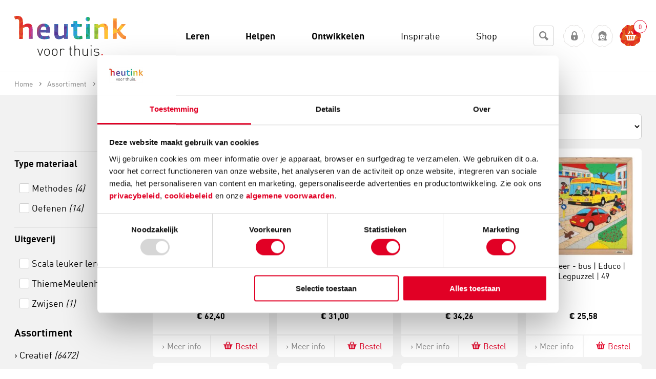

--- FILE ---
content_type: text/html; charset=utf-8
request_url: https://www.heutinkvoorthuis.nl/nl/verkeer-webshop/page/1326/?CPI=2
body_size: 277993
content:
<!DOCTYPE html>
<!--[if lt IE 7]> <html class="no-js ie ie6 lt7 lt8 lt9 lt10 lt11"> <![endif]-->
<!--[if IE 7]>    <html class="no-js ie ie7 lt8 lt9 lt10 lt11 lte8 lte9 lte10 lte11"> <![endif]-->
<!--[if IE 8]>    <html class="no-js ie ie8 lt9 lt10 lt11 lte8 lte9 lte10 lte11"> <![endif]-->
<!--[if IE 9]>    <html class="no-js ie ie9 lt10 lt11 lte8 lte9 lte10 lte11"> <![endif]-->
<!--[if (gt IE 9)|!(IE)]><!-->
<html class="no-js no-touch">
<!--<![endif]-->
<head>
	<meta charset="utf-8" />
	<!--
	De Nieuwe Zaak - Digital Commerce - www.denieuwezaak.nl
	Deze webwinkel maakt gebruik van ecManager - Omnichannel e-commerce platform - www.ecmanager.nl
	-->

<!-- Datatrics -->
<script type='text/javascript'>
	var _paq = _paq || [];
	_paq.push(['trackPageView']);
	_paq.push(['enableLinkTracking']);
	(function () {
		var u = (('https:' == document.location.protocol) ? 'https' : 'http') + '://tr.datatrics.com/';
		_paq.push(['setTrackerUrl', u]);
		_paq.push(['setProjectId', "256510"]); 
		var d = document, g = d.createElement('script'), s = d.getElementsByTagName('script')[0];
		g.type = 'text/javascript';
		g.defer = true; g.async = true; g.src = u; s.parentNode.insertBefore(g, s);
	})();
</script>
<!-- End Datatrics -->

<script>
    function RegisterUserEvent(userId, event) {
        dataLayer.push({
            'userId': userId,
            'event': event
        });
    }
</script>

	<title>Verkeer - Webshop | Heutink voor thuis</title>
		<meta name="description" content="Ontdek alle producten voor de ontwikkeling van jouw kind op Heutink voor thuis ✓ Totaalleverancier op het gebied van educatie &amp; ontwikkeling ✓ Compleet assortiment" />
		<meta name="keywords" content="Verkeer - Webshop" />
		<meta name="robots" content="index, follow" />


	<link rel="prev" href="https://www.heutinkvoorthuis.nl/nl/verkeer-webshop/page/1326/" />
	<link rel="canonical" href="https://www.heutinkvoorthuis.nl/nl/verkeer-webshop/page/1326/?CPI=2" />


<meta name="viewport" content="width=device-width, initial-scale=1, user-scalable=no, maximum-scale=1" />
<link href="/Content/Styles/VoorThuis/styles.min.css" rel="stylesheet"/>


 
<link rel="shortcut icon" href="https://www.heutinkvoorthuis.nl/Content/Styles/VoorThuis/Images/favicon.ico" type="image/x-icon" />
 
<link rel="apple-touch-icon-precomposed" sizes="152x152" href="https://www.heutinkvoorthuis.nl/Content/Styles/VoorThuis/Images/favicon.png"/>

<meta name="application-name" content="HeutinkVoorThuis" />
<meta name="msapplication-TileColor" content="#3f382d" />
<meta name="msapplication-TileImage" content="https://www.heutinkvoorthuis.nl/Content/Styles/VoorThuis/Images/favicon.png"/>
<meta name="theme-color" content="#2095af">
<meta http-equiv="X-UA-Compatible" content="IE=edge,chrome=1">

	<link rel="alternate" hreflang="nl" href="https://www.heutinkvoorthuis.nl/nl/verkeer-webshop/page/1326/?CPI=2" />

<script src="/javascriptrendering/renderajaxcallbackurls/"></script>

<script src="/Scripts/default/libs.js"></script>
<script src="/Scripts/default/services/enhancedecommerce.js"></script>

 
<!--[if !IE]><!-->
<script>
	//IE10 detection
	if (/*@cc_on!@*/false) {
		document.documentElement.className += ' ie ie10 lte10';
	}
	//IE11 detection
	if (navigator.userAgent.match(/Trident\/7\./)) {
		$('html').addClass('ie lte11 ie11');
	}
</script><!--<![endif]-->
    <script>
		
		dataLayer = [];
		window.services.enhancedecommerce.init(dataLayer, '', 'lister');

    </script>

<!-- Google Tag Manager -->
<script>
(function(w,d,s,l,i){w[l]=w[l]||[];w[l].push({'gtm.start':new Date().getTime(),event:'gtm.js'});var f=d.getElementsByTagName(s)[0],j=d.createElement(s),dl=l!='dataLayer'?'&l='+l:'';j.async=true;j.src='https://www.googletagmanager.com/gtm.js?id='+i+dl;f.parentNode.insertBefore(j,f);
})(window,document,'script','dataLayer','GTM-PT9K828');</script>
<!-- End Google Tag Manager -->

<meta name="google-site-verification" content="NyZpsp-l2-0WjwJCXi2s6mb2AbUfSrYlIx-Ub8bSwl4" />
<meta name="msvalidate.01" content="B697BDD5FACCC8A991806E7208690831" />
<meta name="facebook-domain-verification" content="804cjvx8yyqpuboph0mb50ho84exq5" /><style>
.p-b4-3x li{
width:100%!important;
}
.product-option{
display:none!important;
}
.product-item-options{
display:none!important;
}
</style><meta name="p:domain_verify" content="3da4985a269af1c3c270406f5958a54d"/><style>
@font-face {
    font-family: "dinpro-regularregular";
    src: url("https://robincontentdesktop.blob.core.windows.net/css/fonts/dinpro-regular-webfont.eot");
    src: url("https://robincontentdesktop.blob.core.windows.net/css/fonts/dinpro-regular-webfont.eot?#iefix") format("embedded-opentype"), url("https://robincontentdesktop.blob.core.windows.net/css/fonts/dinpro-regular-webfont.woff2") format("woff2"), url("https://robincontentdesktop.blob.core.windows.net/css/fonts/dinpro-regular-webfont.woff") format("woff"),
        url("https://robincontentdesktop.blob.core.windows.net/css/fonts/dinpro-regular-webfont.ttf") format("truetype");
    font-weight: normal;
    font-style: normal;
}
@font-face {
    font-family: "dinprolight";
    src: url("https://robincontentdesktop.blob.core.windows.net/css/fonts/dinpro-light-webfont.eot");
    src: url("https://robincontentdesktop.blob.core.windows.net/css/fonts/dinpro-light-webfont.eot?#iefix") format("embedded-opentype"), url("https://robincontentdesktop.blob.core.windows.net/css/fonts/dinpro-light-webfont.woff2") format("woff2"), url("https://robincontentdesktop.blob.core.windows.net/css/fonts/dinpro-light-webfont.woff") format("woff"),
        url("https://robincontentdesktop.blob.core.windows.net/css/fonts/dinpro-light-webfont.ttf") format("truetype");
    font-weight: normal;
    font-style: normal;
}
@font-face {
    font-family: "dinprobold";
    src: url("https://robincontentdesktop.blob.core.windows.net/css/fonts/dinpro-bold-webfont.eot");
    src: url("https://robincontentdesktop.blob.core.windows.net/css/fonts/dinpro-bold-webfont.eot?#iefix") format("embedded-opentype"), url("https://robincontentdesktop.blob.core.windows.net/css/fonts/dinpro-bold-webfont.woff2") format("woff2"), url("https://robincontentdesktop.blob.core.windows.net/css/fonts/dinpro-bold-webfont.woff") format("woff"),
        url("https://robincontentdesktop.blob.core.windows.net/css/fonts/dinpro-bold-webfont.ttf") format("truetype");
    font-weight: normal;
    font-style: normal;
}
body, textarea, input {
	font-family: "dinpro-regularregular",sans-serif;
}
/* Header */
.content_inner .header, .content_inner .header h1{
	background:  #fff !important; 
	color: #000;
	font-weight: 400;
	text-transform: none;
	margin-bottom: 0;
	font-size: 18px; 
	letter-spacing: 0; 
}
.content_inner .header h1 {
	background: none !important;
}
.content_inner .header h1 {
	margin-top: -3px;
}
.header .minimize_icon {
	color: #e10025;
	transition: 0.3s;
}
.header .minimize_icon:hover {
	color: #e10025;
}
.content_inner .header span.caption {
	margin-top: -4px;
}
.content_inner .header span.caption.icon:before {
	color: #000;
	position: relative;
	top: -1px;
}
tr.header {
  transform: scale(1);
}
.header .minimize_icon {
	margin-right: 18px;
}

/* Conversation */
.message_bubble .message_header .from {
	font-weight: 700;
	letter-spacing: 0;
	color: #000;
	line-height: 24px;
	font-size: 14px;
	margin-top: -2px;
	text-transform: none;
}
.message_text {
	font-size: 14px;
    line-height: 1.56;
    font-weight: 400;    
    letter-spacing: 0;
    color: #000;
}
li.rating .rating .filler {
	background-color: transparent;
}
li.rating .rating_text {
	color: #000;
	font-size: 14px;
	line-height: normal;
	font-weight: 700; 
	text-transform: none;
	letter-spacing: 0;
}

/* Form */
.conversation li.message_bubble, .conversation li.validation, .conversation li.input, .conversation .message_footer {
	margin-left: 18px;
	margin-right: 18px;
}
.conversation.form, .new.conversation.form, .content_inner.online tr.form td, .content_inner tr.existing.form td, tr.existing.conversation.form{
	background-color: #f2f2f2;
	position: relative;
}
tr.conversation.form {
  transform: scale(1);
}
tr.conversation.form td {
  position: relative;
}
.conversation li select, .conversation li input, .existing .feedback .message_bubble .bubble, .existing .question.message_bubble .bubble, .new.conversation .input.message_bubble .bubble, textarea, input {
	border-radius: 6px;
	font-size: 14px;
	font-weight: 400;
	color: #000;
	border: 1px solid #ccc;
	font-style: normal;
	background-color: #FFF;
	transition: all 0.3s ease-out;
}
.conversation li input:focus, .conversation .bubble.grey:focus-within, .conversation.form li select:focus, .conversation.form li input:focus, .conversation.form .input.message_bubble .bubble:focus {
	outline: none;
	box-shadow: 0; 
	border-radius: 6px; 
	border: 1px solid #878787;	
	color: #000;
}
.attachments_enabled .message_area_container {
	background-color: transparent;
}
textarea, .conversation .bubble.grey .attachment_area {
	-webkit-box-shadow: none;
    -moz-box-shadow: none;
    box-shadow: none;
	background-color: transparent;
	border-radius: 5px;
}
.existing .feedback.message_bubble textarea, .existing .question.message_bubble textarea, .new.conversation .input.message_bubble textarea {
	border-radius: 6px;
}
.chat .conversation.form textarea {
	height: 37px;
}
.chat .conversation .watermark, .contact_form .conversation .watermark {
	top: 10px;
	left: 10px;
	font-weight: 400;
	font-size: 14px;
	color: #878787;
	opacity: 1;
}
.existing .feedback .message_footer .send_button, .existing .question .message_footer .send_button, .new.conversation .input .start_button, .conversation .close_button {
	text-transform: none; 
	font-size: 12px;
	font-weight: 700; 
	padding: 8px 14px;
	letter-spacing: 0;
	color: #FFF;
	background: #e10025 !important;
    border-radius: 6px;
	border: 0 !important;
	font-style: normal;
	transition: all 0.2s ease-out !important
}
.existing .feedback .message_footer .send_button, .existing .question .message_footer .send_button, .new.conversation .input .start_button {
	padding: 6px 15px; 
}
.existing .feedback .message_footer .send_button:hover, .existing .question .message_footer .send_button:hover, .new.conversation .input .start_button:hover, .conversation .close_button:hover {
	background: #7b0014 !important;
	border: none !important;
  	color: #FFF;
}
.upload_attachment_button {
	top: 8px;
	background-color: transparent;
	color: #e10025; 
    border-radius: 3px; 
    width: 22px; 
    height: 22px;
    line-height: 2.2em !important; 
}
.has_scrollbar .upload_attachment_button {
	right: 10px; 
}
.upload_attachment_button:hover {
	background-color: transparent;
	color: #e10025;
	border-radius: 3px;
}
.form .message_footer .enter, .form .input .enter {
	margin-top: 6px;
}
.content_inner.chat .conversation .message_footer, .content_inner.chat .conversation li.sendbutton {
	height: 25px;
}
.conversation .bubble.grey .attachment_area .attachment_details {
	background-color: #FFF;
	color: #000;
    letter-spacing: 0;
    border-radius: 6px;
	border: 1px solid #ccc;
    font-weight: 400;
    margin-right: 8px;
	text-transform: none;
	padding: 4px 10px; 
}
.conversation .bubble.grey .attachment_area .attachment_details .filename, .conversation .bubble.grey .attachment_area .attachment_details .icon.delete {
	margin-top: -6px;
	font-size: 13px;
	font-style: normal; 
	font-weight: 400;
}
.conversation .bubble.grey .attachment_area {
	border-radius: 6px; 
}
.conversation .bubble.grey .attachment_area .attachment_details .icon.delete {
	position: relative;
	top: 1px; 
	font-size: 12px; 
	color: #e10025;
}
.conversation .bubble.grey .attachment_area .attachment_details:hover .icon.delete  {
	color: #e10025; 
}

.conversation .bubble.grey .attachment_area .attachment_details:hover {
	background-color: #FFF;
	border-color: 1px solid #CCC;
	color: #000;
}
.conversation .bubble.grey .attachment_area .attachment_details .icon.attachment {
	font-size: 14px;
	margin-top: 2px; 
}

.conversation .invalid input, .conversation .bubble.grey.invalid{
	border: 1px solid #df201e !important;
}
.conversation .invalid .validation_message {
	background-color: #FFF;
    font-size: 11px;
    top: -9px;
    left: 11px;
    padding: 2px 5px;
    color: #df201e;
    border: 1px solid #df201e;
    border-radius: 6px;
    font-weight: 400;
}
.form .message_footer .enter label, .form .input .enter label {
	margin-top: 0px;
	color: #000;
	font-weight: 400; 
}
.message_footer .end_chat, .conversation .feedback .close_window {
	margin-top: 5px;
	font-size: 12px;
	font-weight: 400;
	color: #e10025;
	text-transform: none; 
	text-decoration: none;
	border-bottom: 0;
}
.message_footer .end_chat .end_chat_text {
	position: relative;
	top: -1px;
	font-weight: 400; 
	color: #e10025;
}
.message_footer .end_chat:hover .end_chat_text {
	color: #7b0014;
}
.message_footer .end_chat:hover, .conversation .feedback .close_window:hover {
	color: #7b0014;
	text-decoration: none;
	border-bottom: 1px solid #7b0014; 
}
.message_bubble.user .bubble, .message_bubble.webstore .bubble, .message_bubble.ratingreply .bubble, .message_bubble.autoreply .bubble {
	background-color: #f7f8f8;
}
.message_bubble.user .bubble:after, .message_bubble.webstore .bubble:after, .message_bubble.ratingreply .bubble:after, .message_bubble.autoreply .bubble:after {
	border-left-color: #f7f8f8;
}
.message_bubble .message_header {
	margin-top: 0; 
}
.form .message_footer .enter .existing_enter_checkbox, .form .message_footer .enter .feedback_enter_checkbox, .form .input .enter .existing_enter_checkbox, .form .message_footer .enter .enter_checkbox, .form .input .enter .enter_checkbox {
	margin-top: 1px;
}
/* Footer */ 
tr.footer, .mobile-in-div .footer {
	background-color: #e10025 !important;
}
tr.footer {
  transform: scale(1);
}
.service_rating li {
	color: #FFF;
}
.service_rating li span.value {
	line-height: 30px;
	margin-top: -1px; 
	font-weight: 400; 
}
.service_rating li .rating.day-percentage.active, .service_rating li .rating.day-percentage:hover {
	color: #FFF; 
	border-bottom: 1px solid #FFF;
}
.content_inner .footer div.robinurl {
	color: #FFF;
	opacity: 1;
	margin-top: 4px;
}
.content_inner .footer .powered_by {
	margin-top: 12px;
	color: #FFF;
	opacity: 1;
}

/* Service Hours view */
#openinghours .openinghours_content .content, #openinghours .openinghours_content, #openinghours {
	background-color: #f2f2f2;
}
#openinghours .openinghours_content .content .title {
	font-weight: 700;
	letter-spacing: 0;
	font-size: 14px;
	text-transform: none;
	color: #000;
}
#openinghours .webstore_info span {
	font-size: 14px; 
	color:  #000;
	font-weight: 400;
}
#openinghours .openinghours_content .content .title .time_zone {
	display: none;
}
#openinghours .webstore_info .phonenumber.mobile {
	background: #e10025;
	border-radius: 6px;
	border: 1px solid #e10025;
	letter-spacing: 0;
	font-weight: 400;
	padding: 4px 8px;
    font-size: 12px;
    color: #FFF;
	margin-bottom: 2px;
	transition: all 0.2s ease-out;
}
#openinghours .webstore_info {
	padding: 14px;
}
#openinghours .webstore_info .phonenumber.mobile:hover {
	color: #FFF;
	background: #7b0014;
}
#openinghours .openinghours_content .response_time .right {
	margin-right: 25px;
	width: 145px; 
}
.header.openinghours .openinghours_back {
	color: #e10025;
	float: left;
	position: relative;
	top: -2px; 
}
.header.openinghours .openinghours_back .back {
    font-size: 18px;
    margin-right: 5px;
    margin-top: -3px;
}
.header.openinghours .openinghours_back h1 {
	font-size: 18px;
	text-transform: none;
	margin-top: 0; 
	color: #000;
	letter-spacing: 0;
	font-weight: 400; 
}
.header.openinghours .openinghours_back:hover {
	color: #e10025;
}
.header.openinghours .openinghours_back:hover h1 {
	text-decoration: none;
	color: #000;
}
#openinghours .webstore_info .webstore_name {
    font-size: 18px;
    text-transform: none;
    font-weight: 700;
	letter-spacing: 0;
	color: #000;
}
.openinghours_content .title {
	color: #000;
}
.openinghours_content .response_time .right .right {
	margin-top: 0px !important;
}

#openinghours .openinghours_content .content span {
	font-size: 14px;
}
#openinghours .openinghours_content .content span.right {
	width: 145px; 
}
#openinghours .openinghours_content .content span.right, #openinghours .openinghours_content .response_time span {
	font-weight: 400;
	color: #000;
	margin-top: 0; 
	font-size: 14px;
}
#openinghours .openinghours_content .response_time span {
	position: relative;
	top: -2px;
}
#openinghours .openinghours_content .response_time span.left {
	top: 0; 
}
#openinghours .openinghours_item {
	clear: both;
	line-height: 1;
	vertical-align: middle;
	color: #000;
}
openinghours .openinghours_content .content span.right {
	width: 145px;
}
#openinghours .openinghours_content .content .left, #openinghours .openinghours_content .response_time .right .right {
	float: left;
	color: #000;
	font-weight: 400; 
	font-size: 14px;
}
#openinghours .openinghours_content .response_time .right .right {
	top: 0; 
}
#robin_tab {
	background: #e10025 !important;
	height: 48px !important;
	line-height: 48px !important;
	padding: 0 !important;
	border-radius: 6px !important;
	border: 1px solid #e10025 !important;
	transition: all 0.2s ease-out !important;
}
#robin_tab:hover {
	background: #7b0014 !important;
}
#robin_tab:hover #robin_tab_div {
	color: #FFF !important;
}
#robin_tab_div {
	font-family: "dinpro-regularregular",sans-serif !important;
	line-height: 48px !important;
	height: 48px !important;
	margin: 0 !important;
	padding-left: 26px !important;
	padding-right: 26px !important;
	margin-right: 0 !important;
	margin-top: 0 !important;
	text-transform: none !important;
	letter-spacing: 0 !important;
	font-size: 18px !important;
	color: #FFF !important;
	font-weight: 400 !important;
	position: relative !important;
	transition: all ease-in-out .3s !important
}
.robin-online #robin_tab_div {
	margin-right: 48px !important;
	padding-right: 26px !important;
}
#robin_tab.robin-online div:last-child, #robin_tab.robin-online div:last-child img {
	width: 48px !important;
	height: 48px !important;
	top: 1px !important;
	right: 1px !important;
	border-radius: 0 6px 6px 0 !important;
}
#robin_tab_icon {
	border: none !important;
    width: 10px !important;
    height: 10px !important;
    right: -4px !important;
    top: -4px !important;
    background-color: #558C8C !important;
	position: absolute !important;
	margin: 0 !important;
}
/* PAC */
#robin_pac_invite {
	bottom: 107px !important;
}
#rbn_pac_container, #rbn_journey_arrow {
	background-color: #FFF !important;
}
#rbn_journey_arrow {
	height: 20px;
}
#rbn_pac_caption {
	font-size: 18px !important;
    line-height: 1.5 !important;
    font-weight: 400 !important;
	color: #000 !important;
	letter-spacing: 0 !important;
	font-family: "dinpro-regularregular",sans-serif !important;
}
#rbn_journey_input_container {
	text-align: left !important;
	padding-right: 10px !important;
}
#rbn_journey_input {
	font-family: "dinpro-regularregular",sans-serif !important;
	height: 50px !important;
	font-size: 18px !important;
	font-weight: normal !important;
	color: #000 !important;
	border: 1px solid #ccc !important;
	border-radius: 6px !important; 
	width: 100% !important;
	background-color: #FFF !important;
	margin-bottom: 0 !important;
	box-sizing: border-box !important;
	font-style: normal !important;
	padding: 0 18px !important;
	transition: all 0.3s ease-out !important;
}
#rbn_journey_input:focus {
	border-color: #878787 !important;
	border-radius: 6px !important;
	color: #000 !important;
}
#rbn_journey_input::placeholder {
	color: #878787 !important;
	opacity: 1 !important;
}
#rbn_journey_button, #rbn_pac_yes {
	background: #e10025 !important;
	color: #FFF !important;
	border: 1px solid #e10025 !important;
	border-radius: 6px !important; 
	font-family: "dinpro-regularregular",sans-serif !important;
	transition: all 0.2s ease-out !important
}
#rbn_journey_button:hover, #rbn_pac_yes:hover {
	background: #7b0014 !important;
    cursor: pointer !important;
}
#rbn_journey_button:hover, #rbn_journey_button:hover #rbn_journey_button_text, #rbn_pac_yes:hover {
	color: #FFF !important;
}
#rbn_journey_button:hover #rbn_journey_button_text {
	background-color: transparent !important;
	border: none !important;
}
#rbn_journey_button_text, #rbn_pac_yes {
	font-family: "dinpro-regularregular",sans-serif !important;
	text-transform: none !important;
	letter-spacing: 0 !important;
	font-size: 18px !important;
	color: #FFF !important;
	font-weight: 400 !important;
	margin-left: 0 !important;
	position: relative !important;
	z-index: 99999993 !important;
	padding-left: 26px !important;
    padding-right: 26px !important;
}
#rbn_pac_yes {
	padding: 0px 18px !important;
	height: 48px !important;
	line-height: 48px !important;
	display: inline-block !important;
	vertical-align: middle !important;
	border: 1px solid #e10025 !important;
}

#rbn_pac_no {
	color: #e10025 !important;
	border-radius: 0 !important;
	font-family: "dinpro-regularregular",sans-serif !important;
	text-transform: none !important;
	letter-spacing: 0 !important;
	font-size: 16px !important;
	font-weight: 400 !important;
	border: 0 !important;
	background-color: transparent !important;
	padding: 0 0 2px !important;
	height: auto !important;
	line-height: 1.5 !important;
	display: inline-block !important;
	text-decoration: none !important;
	position: relative !important;
	margin-left: 25px !important;
	border-bottom: none !important;
	min-width: 0 !important;
	font-style: italic !important;
}

#rbn_pac_no:hover {
	text-decoration: underline !important;
	color: #7b0014 !important;
}
/* MOBILE */
@media only screen and (max-device-width: 767px) {
	#robin_tab_container {
		right: 30px !important;
    }
    #robin_pac_invite {
		display: none !important;
	}
	#robin_tab {
		background: transparent !important;
		padding: 0px !important;
		position: relative !important;
		border: 0 !important;
		box-shadow: none !important;
		width: 50px !important;
		height: 50px !important; 
	}
	#robin_tab:hover {
		background: transparent !important;
	}
	#robin_tab.robin-online #robin_tab_div {
		padding-right: 0 !important;
		padding-left: 0 !important;
		margin-right: 0 !important;
	}
	#robin_tab img {
		margin: 0;
    }
	#robin_tab_div {
		background: #e10025 !important;
	    z-index: 99999993 !important;
	    padding: 0px !important;
	    margin: 0px !important;
 	    height: 48px !important;
	    width: 48px !important;
	    text-indent: -999999999999px !important;
		border-radius: 6px !important;
		position: relative !important;
		border: 1px solid #e10025 !important;
	}
	#robin_tab.robin-online div:last-child, #robin_tab.robin-online div:last-child img {
		width: 48px !important;
		height: 48px !important;
		bottom: 1px !important;
		left: 1px !important;
		top: 1px !important;
		right: 1px !important;
		border-radius: 6px !important;
	}
	/*-------- online -------- */
	#robin_tab.robin-online #robin_tab_div  {
	    background-image: url(https://robincontentdesktop.blob.core.windows.net/css/icons/icon-chat.svg) !important;
	}
	/*-------- offline -------- */
	#robin_tab #robin_tab_div  {
	    background-image: url(https://robincontentdesktop.blob.core.windows.net/css/icons/icon-contact.svg) !important;
	    background-repeat: no-repeat !important;
	    background-size: 55% !important;
	    background-position: center center !important;
	}
}
</style><script data-cookieconsent='ignore'>
                window.dataLayer = window.dataLayer || [];
                function gtag() {
                        dataLayer.push(arguments);
                }
                gtag("consent", "default", {
                        ad_personalization: "denied",
                        ad_storage: "denied",
                        ad_user_data: "denied",
                        analytics_storage: "denied",
                        functionality_storage: "denied",
                        personalization_storage: "denied",
                        security_storage: "granted",
                        wait_for_update: 2000,
                });
                gtag("set", "ads_data_redaction", true);
            </script>
<script id="Cookiebot" src="https://consent.cookiebot.com/uc.js" data-cbid="b3dad05a-91be-4380-b9c8-2ccb787cc1d0" data-blockingmode="auto" type="text/javascript"></script>

<style type="text/css">
  a#CybotCookiebotDialogPoweredbyCybot,
  div#CybotCookiebotDialogPoweredByText {
    display: none;
  }

  #CookiebotWidget .CookiebotWidget-body .CookiebotWidget-main-logo {
    display: none; 
  }
</style>

<script>
	var dataLayer = dataLayer || [];
	dataLayer.push({
		'ecomm_pagetype':'category'
			});
</script>
	
</head>
    <body itemscope itemtype="http://schema.org/WebPage">

<!-- Google Tag Manager (noscript) -->
<noscript><iframe src="https://www.googletagmanager.com/ns.html?id=GTM-PT9K828" height="0" width="0" style="display:none;visibility:hidden"></iframe></noscript>
<!-- End Google Tag Manager (noscript) -->

<script src="https://selfservice.robinhq.com/external/robin/86p093l1.js" async="async"></script>  	
        <!-- wrapper -->
        <div id="wrapper" class="wrapper">
            

<!-- header -->
<header class="header">
<div class="header-sub-wrap cf">
	<div class="blur"></div>

	<button id="nav-label" class="nav-label hide-b4">
		<i class="icon-menu"></i>
		<span>Menu</span>
	</button>

	<div class="container cf">
<div class="header-logo" itemscope itemtype="http://schema.org/Organization">
    <a itemprop="url" href="/nl/">
        <img alt="Heutink Voor Thuis logo" src="https://www.heutinkvoorthuis.nl/Content/Styles/VoorThuis/Images/logo.svg" />
    </a>
</div>

		<div class="header-nav-container">
			<div class="hide show-b6">
	<!-- search -->
	<section class="search" data-module="modules-searchautocomplete" data-webservice-url="/searchautocomplete/search/">
		<fieldset class="form">
			<div class="search-box">
				<div class="search-box-field input">
					<div class="field filled">
						<label for="fc_search_01" class="hint">Zoeken</label>
						<input type="search" id="fc_search_01" class="fc_search text" name="search_term_string" placeholder="Zoeken">
					</div>
					<div class="search-box-submit">
						<a href="https://www.heutinkvoorthuis.nl/nl/zoeken/page/47/?S={search_term_string}" data-searchautocomplete-button><i class="icon-search"></i></a>
					</div>
				</div>
				
				<div class="autocomplete">
					<div class="acResults">

					</div>
				</div>
			</div>
			
		</fieldset>

			<!-- enter websitedata -->
			<!-- https://developers.google.com/webmasters/richsnippets/sitelinkssearch -->
			<script type="application/ld+json">
			{
				"@context": "http://schema.org",
				"@type": "WebSite",
				"url": "https://www.heutinkvoorthuis.nl/nl/home/page/1/",
				"potentialAction": {
					"@type": "SearchAction",
					"target": "https://www.heutinkvoorthuis.nl/nl/zoeken/page/47/?S={search_term_string}",
					"query-input": "required name=search_term_string"
				}
			}
			</script>
	
</section>
	<!-- /search -->
			</div>



<!-- main-nav -->
<nav itemscope="itemscope" itemtype="http://www.schema.org/SiteNavigationElement" id="main-nav" class="main-nav">
	<ul class="cf">
		<li class="main-nav-item main-nav-item-close hide-b4">
			<a id="close-menu"><i class="icon-cancel-light"></i><span>sluit</span></a>
		</li>
			<li itemscope="itemscope" itemtype="http://www.schema.org/SiteNavigationElement" class="  main-nav-item main-nav-item-home main-nav-item-sec">
				<a href="https://www.heutinkvoorthuis.nl/nl/" itemprop="url"><span itemprop="name">Home</span></a>
			</li>
			<li itemscope="itemscope" itemtype="http://www.schema.org/SiteNavigationElement" class=" has-sub-items main-nav-item  bg-theme07">
				<a href="https://www.heutinkvoorthuis.nl/nl/leren/page/1197/" itemprop="url"><span itemprop="name">Leren</span></a>
					<div class="sub-wrapper">
						<div class="sub bg-theme07">
							<div class="g">
									<section class="gi b3_06">
										<h2 class="head">
											<a href="https://www.heutinkvoorthuis.nl/nl/rekenen/page/1225/" itemprop="url"><span itemprop="name">Rekenen</span></a>
										</h2>
									</section>
									<section class="gi b3_06">
										<h2 class="head">
											<a href="https://www.heutinkvoorthuis.nl/nl/taal/page/1228/" itemprop="url"><span itemprop="name">Taal</span></a>
										</h2>
									</section>
									<section class="gi b3_06">
										<h2 class="head">
											<a href="https://www.heutinkvoorthuis.nl/nl/lezen/page/1223/" itemprop="url"><span itemprop="name">Lezen</span></a>
										</h2>
									</section>
									<section class="gi b3_06">
										<h2 class="head">
											<a href="https://www.heutinkvoorthuis.nl/nl/spelling/page/1227/" itemprop="url"><span itemprop="name">Spelling</span></a>
										</h2>
									</section>
									<section class="gi b3_06">
										<h2 class="head">
											<a href="https://www.heutinkvoorthuis.nl/nl/schrijven/page/1226/" itemprop="url"><span itemprop="name">Schrijven</span></a>
										</h2>
									</section>
									<section class="gi b3_06">
										<h2 class="head">
											<a href="https://www.heutinkvoorthuis.nl/nl/leren-over-de-wereld/page/1222/" itemprop="url"><span itemprop="name">Leren over de wereld</span></a>
										</h2>
									</section>
									<section class="gi b3_06">
										<h2 class="head">
											<a href="https://www.heutinkvoorthuis.nl/nl/motoriek/page/1224/" itemprop="url"><span itemprop="name">Motoriek</span></a>
										</h2>
									</section>
									<section class="gi b3_06">
										<h2 class="head">
											<a href="https://www.heutinkvoorthuis.nl/nl/topografie/page/1229/" itemprop="url"><span itemprop="name">Topografie</span></a>
										</h2>
									</section>
									<section class="gi b3_06">
										<h2 class="head">
											<a href="https://www.heutinkvoorthuis.nl/nl/engels-en-andere-talen/page/1220/" itemprop="url"><span itemprop="name">Engels en andere talen</span></a>
										</h2>
									</section>
									<section class="gi b3_06">
										<h2 class="head">
											<a href="https://www.heutinkvoorthuis.nl/nl/typen/page/1455/" itemprop="url"><span itemprop="name">Typen</span></a>
										</h2>
									</section>
									<section class="gi b3_06">
										<h2 class="head">
											<a href="https://www.heutinkvoorthuis.nl/nl/verkeer/page/1230/" itemprop="url"><span itemprop="name">Verkeer</span></a>
										</h2>
									</section>
							</div>
						</div>
					</div>
			</li>
			<li itemscope="itemscope" itemtype="http://www.schema.org/SiteNavigationElement" class=" has-sub-items main-nav-item  bg-theme02">
				<a href="https://www.heutinkvoorthuis.nl/nl/helpen/page/1198/" itemprop="url"><span itemprop="name">Helpen</span></a>
					<div class="sub-wrapper">
						<div class="sub bg-theme02">
							<div class="g">
									<section class="gi b3_06">
										<h2 class="head">
											<a href="https://www.heutinkvoorthuis.nl/nl/beelddenken/page/1206/" itemprop="url"><span itemprop="name">Beelddenken</span></a>
										</h2>
									</section>
									<section class="gi b3_06">
										<h2 class="head">
											<a href="https://www.heutinkvoorthuis.nl/nl/breinontwikkeling/page/1207/" itemprop="url"><span itemprop="name">Breinontwikkeling</span></a>
										</h2>
									</section>
									<section class="gi b3_06">
										<h2 class="head">
											<a href="https://www.heutinkvoorthuis.nl/nl/dyscalculie/page/1208/" itemprop="url"><span itemprop="name">Dyscalculie</span></a>
										</h2>
									</section>
									<section class="gi b3_06">
										<h2 class="head">
											<a href="https://www.heutinkvoorthuis.nl/nl/dyslexie/page/1211/" itemprop="url"><span itemprop="name">Dyslexie</span></a>
										</h2>
									</section>
									<section class="gi b3_06">
										<h2 class="head">
											<a href="https://www.heutinkvoorthuis.nl/nl/echtscheiding/page/1212/" itemprop="url"><span itemprop="name">Echtscheiding</span></a>
										</h2>
									</section>
									<section class="gi b3_06">
										<h2 class="head">
											<a href="https://www.heutinkvoorthuis.nl/nl/faalangst/page/1214/" itemprop="url"><span itemprop="name">Faalangst</span></a>
										</h2>
									</section>
									<section class="gi b3_06">
										<h2 class="head">
											<a href="https://www.heutinkvoorthuis.nl/nl/hoogbegaafdheid/page/1215/" itemprop="url"><span itemprop="name">Hoogbegaafdheid</span></a>
										</h2>
									</section>
									<section class="gi b3_06">
										<h2 class="head">
											<a href="https://www.heutinkvoorthuis.nl/nl/pesten/page/1216/" itemprop="url"><span itemprop="name">Pesten</span></a>
										</h2>
									</section>
									<section class="gi b3_06">
										<h2 class="head">
											<a href="https://www.heutinkvoorthuis.nl/nl/rouwverwerking/page/1217/" itemprop="url"><span itemprop="name">Rouwverwerking</span></a>
										</h2>
									</section>
									<section class="gi b3_06">
										<h2 class="head">
											<a href="https://www.heutinkvoorthuis.nl/nl/sociaal-emotionele-ontwikkeling/page/1218/" itemprop="url"><span itemprop="name">Sociaal emotionele ontwikkeling</span></a>
										</h2>
									</section>
									<section class="gi b3_06">
										<h2 class="head">
											<a href="https://www.heutinkvoorthuis.nl/nl/stotteren/page/1453/" itemprop="url"><span itemprop="name">Stotteren</span></a>
										</h2>
									</section>
									<section class="gi b3_06">
										<h2 class="head">
											<a href="https://www.heutinkvoorthuis.nl/nl/taalachterstand/page/1219/" itemprop="url"><span itemprop="name">Taalachterstand</span></a>
										</h2>
									</section>
									<section class="gi b3_06">
										<h2 class="head">
											<a href="https://www.heutinkvoorthuis.nl/nl/zelfvertrouwen/page/1241/" itemprop="url"><span itemprop="name">Zelfvertrouwen</span></a>
										</h2>
									</section>
							</div>
						</div>
					</div>
			</li>
			<li itemscope="itemscope" itemtype="http://www.schema.org/SiteNavigationElement" class=" has-sub-items main-nav-item  bg-theme03">
				<a href="https://www.heutinkvoorthuis.nl/nl/ontwikkelen/page/1199/" itemprop="url"><span itemprop="name">Ontwikkelen</span></a>
					<div class="sub-wrapper">
						<div class="sub bg-theme03">
							<div class="g">
									<section class="gi b3_06">
										<h2 class="head">
											<a href="https://www.heutinkvoorthuis.nl/nl/taalliefhebber/page/1298/" itemprop="url"><span itemprop="name">Taalliefhebber</span></a>
										</h2>
									</section>
									<section class="gi b3_06">
										<h2 class="head">
											<a href="https://www.heutinkvoorthuis.nl/nl/denker/page/1291/" itemprop="url"><span itemprop="name">Denker</span></a>
										</h2>
									</section>
									<section class="gi b3_06">
										<h2 class="head">
											<a href="https://www.heutinkvoorthuis.nl/nl/natuurliefhebber/page/1296/" itemprop="url"><span itemprop="name">Natuurliefhebber</span></a>
										</h2>
									</section>
									<section class="gi b3_06">
										<h2 class="head">
											<a href="https://www.heutinkvoorthuis.nl/nl/muziekliefhebber/page/1295/" itemprop="url"><span itemprop="name">Muziekliefhebber</span></a>
										</h2>
									</section>
									<section class="gi b3_06">
										<h2 class="head">
											<a href="https://www.heutinkvoorthuis.nl/nl/kunstenaar/page/1290/" itemprop="url"><span itemprop="name">Kunstenaar</span></a>
										</h2>
									</section>
									<section class="gi b3_06">
										<h2 class="head">
											<a href="https://www.heutinkvoorthuis.nl/nl/wetenschapper/page/1299/" itemprop="url"><span itemprop="name">Wetenschapper</span></a>
										</h2>
									</section>
									<section class="gi b3_06">
										<h2 class="head">
											<a href="https://www.heutinkvoorthuis.nl/nl/fantasiespeler/page/1294/" itemprop="url"><span itemprop="name">Fantasiespeler</span></a>
										</h2>
									</section>
									<section class="gi b3_06">
										<h2 class="head">
											<a href="https://www.heutinkvoorthuis.nl/nl/spelletjesfanaat/page/1297/" itemprop="url"><span itemprop="name">Spelletjesfanaat</span></a>
										</h2>
									</section>
									<section class="gi b3_06">
										<h2 class="head">
											<a href="https://www.heutinkvoorthuis.nl/nl/bouwer/page/1442/" itemprop="url"><span itemprop="name">Bouwer</span></a>
										</h2>
									</section>
									<section class="gi b3_06">
										<h2 class="head">
											<a href="https://www.heutinkvoorthuis.nl/nl/puzzelaar/page/1293/" itemprop="url"><span itemprop="name">Puzzelaar</span></a>
										</h2>
									</section>
									<section class="gi b3_06">
										<h2 class="head">
											<a href="https://www.heutinkvoorthuis.nl/nl/actieveling/page/1292/" itemprop="url"><span itemprop="name">Actieveling</span></a>
										</h2>
									</section>
							</div>
						</div>
					</div>
			</li>
			<li itemscope="itemscope" itemtype="http://www.schema.org/SiteNavigationElement" class=" has-sub-items main-nav-item  main-nav-item-sec">
				<a href="https://www.heutinkvoorthuis.nl/nl/blog/page/1082/" itemprop="url"><span itemprop="name">Inspiratie</span></a>
					<div class="sub-wrapper">
						<div class="sub main-nav-item-sec">
							<div class="g">
									<section class="gi b3_06">
										<h2 class="head">
											<a href="https://www.heutinkvoorthuis.nl/nl/blog/page/1082/" itemprop="url"><span itemprop="name">Blog</span></a>
										</h2>
												<ul class="mb">
													<li itemscope="itemscope" itemtype="http://www.schema.org/SiteNavigationElement">
														<a href="https://www.heutinkvoorthuis.nl/nl/blog-nieuws/page/1061/" itemprop="url"><span itemprop="name">Nieuws</span></a>
													</li>
												</ul>
												<ul class="mb">
													<li itemscope="itemscope" itemtype="http://www.schema.org/SiteNavigationElement">
														<a href="https://www.heutinkvoorthuis.nl/nl/blog-dossiers/page/1439/" itemprop="url"><span itemprop="name">Over thuis leren</span></a>
													</li>
												</ul>
												<ul class="mb">
													<li itemscope="itemscope" itemtype="http://www.schema.org/SiteNavigationElement">
														<a href="https://www.heutinkvoorthuis.nl/nl/over-thuis-helpen/page/1446/" itemprop="url"><span itemprop="name">Over thuis helpen</span></a>
													</li>
												</ul>
												<ul class="mb">
													<li itemscope="itemscope" itemtype="http://www.schema.org/SiteNavigationElement">
														<a href="https://www.heutinkvoorthuis.nl/nl/over-thuis-ontwikkelen/page/1447/" itemprop="url"><span itemprop="name">Over thuis ontwikkelen</span></a>
													</li>
												</ul>
												<ul class="mb">
													<li itemscope="itemscope" itemtype="http://www.schema.org/SiteNavigationElement">
														<a href="https://www.heutinkvoorthuis.nl/nl/over-de-basisschool/page/1438/" itemprop="url"><span itemprop="name">Over de basisschool</span></a>
													</li>
												</ul>
									</section>
									<section class="gi b3_06">
										<h2 class="head">
											<a href="https://www.heutinkvoorthuis.nl/nl/shop/page/1204/" itemprop="url"><span itemprop="name">Actueel</span></a>
										</h2>
												<ul class="mb">
													<li itemscope="itemscope" itemtype="http://www.schema.org/SiteNavigationElement">
														<a href="https://www.heutinkvoorthuis.nl/nl/naar-de-basisschool/page/1578/" itemprop="url"><span itemprop="name">Naar de basisschool</span></a>
													</li>
												</ul>
												<ul class="mb">
													<li itemscope="itemscope" itemtype="http://www.schema.org/SiteNavigationElement">
														<a href="https://www.heutinkvoorthuis.nl/nl/hallo-brugklas/page/1474/" itemprop="url"><span itemprop="name">Hallo brugklas!</span></a>
													</li>
												</ul>
												<ul class="mb">
													<li itemscope="itemscope" itemtype="http://www.schema.org/SiteNavigationElement">
														<a href="https://www.heutinkvoorthuis.nl/nl/algemene-kennis-en-ontwikkeling/page/1992/" itemprop="url"><span itemprop="name">Algemene kennis en ontwikkeling</span></a>
													</li>
												</ul>
												<ul class="mb">
													<li itemscope="itemscope" itemtype="http://www.schema.org/SiteNavigationElement">
														<a href="https://www.heutinkvoorthuis.nl/nl/wat-leert-je-kind-dit-schooljaar/page/1520/" itemprop="url"><span itemprop="name">Wat leert je kind dit schooljaar?</span></a>
													</li>
												</ul>
									</section>
									<section class="gi b3_06">
										<h2 class="head">
											<a href="https://www.heutinkvoorthuis.nl/nl/doen-downloads-knutseltips-videos/page/1577/" itemprop="url"><span itemprop="name">Doen</span></a>
										</h2>
												<ul class="mb">
													<li itemscope="itemscope" itemtype="http://www.schema.org/SiteNavigationElement">
														<a href="https://www.heutinkvoorthuis.nl/nl/handige-downloads/page/1511/" itemprop="url"><span itemprop="name">Handige downloads</span></a>
													</li>
												</ul>
												<ul class="mb">
													<li itemscope="itemscope" itemtype="http://www.schema.org/SiteNavigationElement">
														<a href="https://www.heutinkvoorthuis.nl/nl/knutselideeen-voor-kinderen/page/1513/" itemprop="url"><span itemprop="name">Knutselidee&#235;n voor kinderen</span></a>
													</li>
												</ul>
												<ul class="mb">
													<li itemscope="itemscope" itemtype="http://www.schema.org/SiteNavigationElement">
														<a href="https://www.heutinkvoorthuis.nl/nl/verantwoorde-online-fun/page/1565/" itemprop="url"><span itemprop="name">Verantwoorde online fun</span></a>
													</li>
												</ul>
												<ul class="mb">
													<li itemscope="itemscope" itemtype="http://www.schema.org/SiteNavigationElement">
														<a href="https://www.heutinkvoorthuis.nl/nl/doe-de-weekchallenge/page/1537/" itemprop="url"><span itemprop="name">Leuke challenges voor kinderen</span></a>
													</li>
												</ul>
												<ul class="mb">
													<li itemscope="itemscope" itemtype="http://www.schema.org/SiteNavigationElement">
														<a href="https://www.heutinkvoorthuis.nl/nl/heel-veel-proefjes-voor-thuis/page/2029/" itemprop="url"><span itemprop="name">Proefjes, proefjes en nog meer proefjes!</span></a>
													</li>
												</ul>
									</section>
							</div>
						</div>
					</div>
			</li>
			<li itemscope="itemscope" itemtype="http://www.schema.org/SiteNavigationElement" class=" has-sub-items main-nav-item  main-nav-item-sec">
				<a href="https://www.heutinkvoorthuis.nl/nl/shop-heutink-voor-thuis/page/1581/" itemprop="url"><span itemprop="name">Shop</span></a>
					<div class="sub-wrapper">
						<div class="sub main-nav-item-sec">
							<div class="g">
									<section class="gi b3_06">
										<h2 class="head">
											<a href="https://www.heutinkvoorthuis.nl/nl/creatief/page/1580/" itemprop="url"><span itemprop="name">Creatief</span></a>
										</h2>
												<ul class="mb">
													<li itemscope="itemscope" itemtype="http://www.schema.org/SiteNavigationElement">
														<a href="https://www.heutinkvoorthuis.nl/nl/giet-glazuur-en-toebehoren-heutink-voor-thuis/page/1589/" itemprop="url"><span itemprop="name">Giet, glazuur en toebehoren</span></a>
													</li>
												</ul>
												<ul class="mb">
													<li itemscope="itemscope" itemtype="http://www.schema.org/SiteNavigationElement">
														<a href="https://www.heutinkvoorthuis.nl/nl/hobbymateriaal-heutink-voor-thuis/page/1593/" itemprop="url"><span itemprop="name">Hobbymateriaal</span></a>
													</li>
												</ul>
												<ul class="mb">
													<li itemscope="itemscope" itemtype="http://www.schema.org/SiteNavigationElement">
														<a href="https://www.heutinkvoorthuis.nl/nl/klei-steen-en-toebehoren/page/1637/" itemprop="url"><span itemprop="name">Klei, steen en toebehoren</span></a>
													</li>
												</ul>
												<ul class="mb">
													<li itemscope="itemscope" itemtype="http://www.schema.org/SiteNavigationElement">
														<a href="https://www.heutinkvoorthuis.nl/nl/knip-en-snijmateriaal/page/1648/" itemprop="url"><span itemprop="name">Knip- en snijmateriaal</span></a>
													</li>
												</ul>
												<ul class="mb">
													<li itemscope="itemscope" itemtype="http://www.schema.org/SiteNavigationElement">
														<a href="https://www.heutinkvoorthuis.nl/nl/kralen-en-toebehoren/page/1653/" itemprop="url"><span itemprop="name">Kralen en toebehoren</span></a>
													</li>
												</ul>
												<ul class="mb">
													<li itemscope="itemscope" itemtype="http://www.schema.org/SiteNavigationElement">
														<a href="https://www.heutinkvoorthuis.nl/nl/lijm-en-toebehoren/page/1659/" itemprop="url"><span itemprop="name">Lijm en toebehoren</span></a>
													</li>
												</ul>
												<ul class="mb">
													<li itemscope="itemscope" itemtype="http://www.schema.org/SiteNavigationElement">
														<a href="https://www.heutinkvoorthuis.nl/nl/papier-en-karton/page/1677/" itemprop="url"><span itemprop="name">Papier en karton</span></a>
													</li>
												</ul>
												<ul class="mb">
													<li itemscope="itemscope" itemtype="http://www.schema.org/SiteNavigationElement">
														<a href="" itemprop="url"><span itemprop="name">Prik- en vlechtmateriaal</span></a>
													</li>
												</ul>
												<ul class="mb">
													<li itemscope="itemscope" itemtype="http://www.schema.org/SiteNavigationElement">
														<a href="https://www.heutinkvoorthuis.nl/nl/tekenmateriaal/page/1701/" itemprop="url"><span itemprop="name">Tekenmateriaal</span></a>
													</li>
												</ul>
												<ul class="mb">
													<li itemscope="itemscope" itemtype="http://www.schema.org/SiteNavigationElement">
														<a href="https://www.heutinkvoorthuis.nl/nl/textiel-en-garen/page/1729/" itemprop="url"><span itemprop="name">Textiel en garen</span></a>
													</li>
												</ul>
												<ul class="mb">
													<li itemscope="itemscope" itemtype="http://www.schema.org/SiteNavigationElement">
														<a href="https://www.heutinkvoorthuis.nl/nl/verf-en-toebehoren/page/1744/" itemprop="url"><span itemprop="name">Verf en toebehoren</span></a>
													</li>
												</ul>
												<ul class="mb">
													<li itemscope="itemscope" itemtype="http://www.schema.org/SiteNavigationElement">
														<a href="https://www.heutinkvoorthuis.nl/nl/creatief/page/1580/" itemprop="url"><span itemprop="name">Bekijk alles</span></a>
													</li>
												</ul>
									</section>
									<section class="gi b3_06">
										<h2 class="head">
											<a href="https://www.heutinkvoorthuis.nl/nl/ontwikkeling-en-spel/page/1764/" itemprop="url"><span itemprop="name">Ontwikkeling en spel</span></a>
										</h2>
												<ul class="mb">
													<li itemscope="itemscope" itemtype="http://www.schema.org/SiteNavigationElement">
														<a href="https://www.heutinkvoorthuis.nl/nl/bouw-en-constructiemateriaal/page/1765/" itemprop="url"><span itemprop="name">Bouw- en constructie</span></a>
													</li>
												</ul>
												<ul class="mb">
													<li itemscope="itemscope" itemtype="http://www.schema.org/SiteNavigationElement">
														<a href="https://www.heutinkvoorthuis.nl/nl/ontwikkeling-van-motoriek/page/1770/" itemprop="url"><span itemprop="name">Motoriek</span></a>
													</li>
												</ul>
												<ul class="mb">
													<li itemscope="itemscope" itemtype="http://www.schema.org/SiteNavigationElement">
														<a href="https://www.heutinkvoorthuis.nl/nl/ontwikkeling-van-rekenvaardigheid/page/1776/" itemprop="url"><span itemprop="name">Rekenen</span></a>
													</li>
												</ul>
												<ul class="mb">
													<li itemscope="itemscope" itemtype="http://www.schema.org/SiteNavigationElement">
														<a href="https://www.heutinkvoorthuis.nl/nl/ontwikkeling-van-taalvaardigheid/page/1781/" itemprop="url"><span itemprop="name">Taal</span></a>
													</li>
												</ul>
												<ul class="mb">
													<li itemscope="itemscope" itemtype="http://www.schema.org/SiteNavigationElement">
														<a href="https://www.heutinkvoorthuis.nl/nl/puzzels/page/1786/" itemprop="url"><span itemprop="name">Puzzels</span></a>
													</li>
												</ul>
												<ul class="mb">
													<li itemscope="itemscope" itemtype="http://www.schema.org/SiteNavigationElement">
														<a href="https://www.heutinkvoorthuis.nl/nl/rijdend-materiaal/page/1791/" itemprop="url"><span itemprop="name">Fietsen en rijden</span></a>
													</li>
												</ul>
												<ul class="mb">
													<li itemscope="itemscope" itemtype="http://www.schema.org/SiteNavigationElement">
														<a href="https://www.heutinkvoorthuis.nl/nl/rollenspel/page/1800/" itemprop="url"><span itemprop="name">Rollenspel</span></a>
													</li>
												</ul>
												<ul class="mb">
													<li itemscope="itemscope" itemtype="http://www.schema.org/SiteNavigationElement">
														<a href="https://www.heutinkvoorthuis.nl/nl/spel/page/1812/" itemprop="url"><span itemprop="name">Spel</span></a>
													</li>
												</ul>
												<ul class="mb">
													<li itemscope="itemscope" itemtype="http://www.schema.org/SiteNavigationElement">
														<a href="https://www.heutinkvoorthuis.nl/nl/sport-en-beweging/page/1816/" itemprop="url"><span itemprop="name">Sport en beweging</span></a>
													</li>
												</ul>
												<ul class="mb">
													<li itemscope="itemscope" itemtype="http://www.schema.org/SiteNavigationElement">
														<a href="https://www.heutinkvoorthuis.nl/nl/baby-en-dreumesspeelgoed/page/1822/" itemprop="url"><span itemprop="name">Voor de allerkleinsten</span></a>
													</li>
												</ul>
												<ul class="mb">
													<li itemscope="itemscope" itemtype="http://www.schema.org/SiteNavigationElement">
														<a href="https://www.heutinkvoorthuis.nl/nl/zand-en-watermateriaal/page/1827/" itemprop="url"><span itemprop="name">Zand- en watermateriaal</span></a>
													</li>
												</ul>
									</section>
									<section class="gi b3_06">
										<h2 class="head">
											<a href="https://www.heutinkvoorthuis.nl/nl/wetenschap-en-techniek/page/1832/" itemprop="url"><span itemprop="name">Wetenschap en techniek</span></a>
										</h2>
												<ul class="mb">
													<li itemscope="itemscope" itemtype="http://www.schema.org/SiteNavigationElement">
														<a href="https://www.heutinkvoorthuis.nl/nl/biologie/page/1833/" itemprop="url"><span itemprop="name">Biologie</span></a>
													</li>
												</ul>
												<ul class="mb">
													<li itemscope="itemscope" itemtype="http://www.schema.org/SiteNavigationElement">
														<a href="https://www.heutinkvoorthuis.nl/nl/natuurkunde/page/1835/" itemprop="url"><span itemprop="name">Natuurkunde</span></a>
													</li>
												</ul>
												<ul class="mb">
													<li itemscope="itemscope" itemtype="http://www.schema.org/SiteNavigationElement">
														<a href="https://www.heutinkvoorthuis.nl/nl/onderzoekend-leren/page/1838/" itemprop="url"><span itemprop="name">Onderzoeken</span></a>
													</li>
												</ul>
												<ul class="mb">
													<li itemscope="itemscope" itemtype="http://www.schema.org/SiteNavigationElement">
														<a href="https://www.heutinkvoorthuis.nl/nl/programmeren-en-robotica/page/1842/" itemprop="url"><span itemprop="name">Programmeren en robotica</span></a>
													</li>
												</ul>
												<ul class="mb">
													<li itemscope="itemscope" itemtype="http://www.schema.org/SiteNavigationElement">
														<a href="https://www.heutinkvoorthuis.nl/nl/scheikunde/page/1854/" itemprop="url"><span itemprop="name">Scheikunde</span></a>
													</li>
												</ul>
												<ul class="mb">
													<li itemscope="itemscope" itemtype="http://www.schema.org/SiteNavigationElement">
														<a href="https://www.heutinkvoorthuis.nl/nl/simulatie-leermiddelen/page/1856/" itemprop="url"><span itemprop="name">Simulatie</span></a>
													</li>
												</ul>
									</section>
									<section class="gi b3_06">
										<h2 class="head">
											<a href="https://www.heutinkvoorthuis.nl/nl/kantoor-en-organisatie/page/1859/" itemprop="url"><span itemprop="name">Kantoorartikelen</span></a>
										</h2>
												<ul class="mb">
													<li itemscope="itemscope" itemtype="http://www.schema.org/SiteNavigationElement">
														<a href="https://www.heutinkvoorthuis.nl/nl/beloningsmateriaal/page/1860/" itemprop="url"><span itemprop="name">Beloningsmateriaal</span></a>
													</li>
												</ul>
												<ul class="mb">
													<li itemscope="itemscope" itemtype="http://www.schema.org/SiteNavigationElement">
														<a href="https://www.heutinkvoorthuis.nl/nl/bordbenodigdheden/page/1864/" itemprop="url"><span itemprop="name">Bordbenodigdheden</span></a>
													</li>
												</ul>
												<ul class="mb">
													<li itemscope="itemscope" itemtype="http://www.schema.org/SiteNavigationElement">
														<a href="https://www.heutinkvoorthuis.nl/nl/bureau-accessoires/page/1869/" itemprop="url"><span itemprop="name">Bureau accessoires</span></a>
													</li>
												</ul>
												<ul class="mb">
													<li itemscope="itemscope" itemtype="http://www.schema.org/SiteNavigationElement">
														<a href="https://www.heutinkvoorthuis.nl/nl/kantoormachines/page/1879/" itemprop="url"><span itemprop="name">Kantoormachines</span></a>
													</li>
												</ul>
												<ul class="mb">
													<li itemscope="itemscope" itemtype="http://www.schema.org/SiteNavigationElement">
														<a href="https://www.heutinkvoorthuis.nl/nl/opbergen-en-archiveren/page/1883/" itemprop="url"><span itemprop="name">Opbergen en archiveren</span></a>
													</li>
												</ul>
												<ul class="mb">
													<li itemscope="itemscope" itemtype="http://www.schema.org/SiteNavigationElement">
														<a href="https://www.heutinkvoorthuis.nl/nl/papier-en-enveloppen/page/1891/" itemprop="url"><span itemprop="name">Papier en enveloppen</span></a>
													</li>
												</ul>
												<ul class="mb">
													<li itemscope="itemscope" itemtype="http://www.schema.org/SiteNavigationElement">
														<a href="https://www.heutinkvoorthuis.nl/nl/planningsmateriaal/page/1901/" itemprop="url"><span itemprop="name">Planningsmateriaal</span></a>
													</li>
												</ul>
												<ul class="mb">
													<li itemscope="itemscope" itemtype="http://www.schema.org/SiteNavigationElement">
														<a href="https://www.heutinkvoorthuis.nl/nl/rekenmachines/page/1904/" itemprop="url"><span itemprop="name">Rekenmachines</span></a>
													</li>
												</ul>
												<ul class="mb">
													<li itemscope="itemscope" itemtype="http://www.schema.org/SiteNavigationElement">
														<a href="https://www.heutinkvoorthuis.nl/nl/schriften-en-schrijfblokken/page/1907/" itemprop="url"><span itemprop="name">Schriften en schrijfblokken</span></a>
													</li>
												</ul>
												<ul class="mb">
													<li itemscope="itemscope" itemtype="http://www.schema.org/SiteNavigationElement">
														<a href="https://www.heutinkvoorthuis.nl/nl/schrijfbenodigdheden/page/1910/" itemprop="url"><span itemprop="name">Schrijfbenodigdheden</span></a>
													</li>
												</ul>
									</section>
									<section class="gi b3_06">
										<h2 class="head">
											<a href="https://www.heutinkvoorthuis.nl/nl/leren-webshop/page/1310/" itemprop="url"><span itemprop="name">Leren</span></a>
										</h2>
												<ul class="mb">
													<li itemscope="itemscope" itemtype="http://www.schema.org/SiteNavigationElement">
														<a href="https://www.heutinkvoorthuis.nl/nl/rekenen-webshop/page/1314/" itemprop="url"><span itemprop="name">Rekenen</span></a>
													</li>
												</ul>
												<ul class="mb">
													<li itemscope="itemscope" itemtype="http://www.schema.org/SiteNavigationElement">
														<a href="https://www.heutinkvoorthuis.nl/nl/taal-webshop/page/1315/" itemprop="url"><span itemprop="name">Taal</span></a>
													</li>
												</ul>
												<ul class="mb">
													<li itemscope="itemscope" itemtype="http://www.schema.org/SiteNavigationElement">
														<a href="https://www.heutinkvoorthuis.nl/nl/lezen-webshop/page/1316/" itemprop="url"><span itemprop="name">Lezen</span></a>
													</li>
												</ul>
												<ul class="mb">
													<li itemscope="itemscope" itemtype="http://www.schema.org/SiteNavigationElement">
														<a href="https://www.heutinkvoorthuis.nl/nl/spelling-webshop/page/1317/" itemprop="url"><span itemprop="name">Spelling</span></a>
													</li>
												</ul>
												<ul class="mb">
													<li itemscope="itemscope" itemtype="http://www.schema.org/SiteNavigationElement">
														<a href="https://www.heutinkvoorthuis.nl/nl/schrijven-webshop/page/1318/" itemprop="url"><span itemprop="name">Schrijven</span></a>
													</li>
												</ul>
												<ul class="mb">
													<li itemscope="itemscope" itemtype="http://www.schema.org/SiteNavigationElement">
														<a href="https://www.heutinkvoorthuis.nl/nl/leren-over-de-wereld-webshop/page/1319/" itemprop="url"><span itemprop="name">Leren over de wereld</span></a>
													</li>
												</ul>
												<ul class="mb">
													<li itemscope="itemscope" itemtype="http://www.schema.org/SiteNavigationElement">
														<a href="https://www.heutinkvoorthuis.nl/nl/motoriek-webshop/page/1320/" itemprop="url"><span itemprop="name">Motoriek</span></a>
													</li>
												</ul>
												<ul class="mb">
													<li itemscope="itemscope" itemtype="http://www.schema.org/SiteNavigationElement">
														<a href="https://www.heutinkvoorthuis.nl/nl/topografie-webshop/page/1323/" itemprop="url"><span itemprop="name">Topografie</span></a>
													</li>
												</ul>
												<ul class="mb">
													<li itemscope="itemscope" itemtype="http://www.schema.org/SiteNavigationElement">
														<a href="https://www.heutinkvoorthuis.nl/nl/engels-en-andere-talen-webshop/page/1324/" itemprop="url"><span itemprop="name">Engels en andere talen</span></a>
													</li>
												</ul>
												<ul class="mb">
													<li itemscope="itemscope" itemtype="http://www.schema.org/SiteNavigationElement">
														<a href="https://www.heutinkvoorthuis.nl/nl/typen/page/1456/" itemprop="url"><span itemprop="name">Typen</span></a>
													</li>
												</ul>
												<ul class="mb">
													<li itemscope="itemscope" itemtype="http://www.schema.org/SiteNavigationElement">
														<a href="https://www.heutinkvoorthuis.nl/nl/verkeer-webshop/page/1326/" itemprop="url"><span itemprop="name">Verkeer</span></a>
													</li>
												</ul>
									</section>
									<section class="gi b3_06">
										<h2 class="head">
											<a href="https://www.heutinkvoorthuis.nl/nl/helpen-webshop/page/1311/" itemprop="url"><span itemprop="name">Helpen</span></a>
										</h2>
												<ul class="mb">
													<li itemscope="itemscope" itemtype="http://www.schema.org/SiteNavigationElement">
														<a href="https://www.heutinkvoorthuis.nl/nl/beelddenken/page/1344/" itemprop="url"><span itemprop="name">Beelddenken</span></a>
													</li>
												</ul>
												<ul class="mb">
													<li itemscope="itemscope" itemtype="http://www.schema.org/SiteNavigationElement">
														<a href="https://www.heutinkvoorthuis.nl/nl/breinontwikkeling/page/1345/" itemprop="url"><span itemprop="name">Breinontwikkeling</span></a>
													</li>
												</ul>
												<ul class="mb">
													<li itemscope="itemscope" itemtype="http://www.schema.org/SiteNavigationElement">
														<a href="https://www.heutinkvoorthuis.nl/nl/dyscalculie/page/1346/" itemprop="url"><span itemprop="name">Dyscalculie</span></a>
													</li>
												</ul>
												<ul class="mb">
													<li itemscope="itemscope" itemtype="http://www.schema.org/SiteNavigationElement">
														<a href="https://www.heutinkvoorthuis.nl/nl/dyslexie/page/1347/" itemprop="url"><span itemprop="name">Dyslexie</span></a>
													</li>
												</ul>
												<ul class="mb">
													<li itemscope="itemscope" itemtype="http://www.schema.org/SiteNavigationElement">
														<a href="https://www.heutinkvoorthuis.nl/nl/echtscheiding/page/1348/" itemprop="url"><span itemprop="name">Echtscheiding</span></a>
													</li>
												</ul>
												<ul class="mb">
													<li itemscope="itemscope" itemtype="http://www.schema.org/SiteNavigationElement">
														<a href="https://www.heutinkvoorthuis.nl/nl/faalangst/page/1349/" itemprop="url"><span itemprop="name">Faalangst</span></a>
													</li>
												</ul>
												<ul class="mb">
													<li itemscope="itemscope" itemtype="http://www.schema.org/SiteNavigationElement">
														<a href="https://www.heutinkvoorthuis.nl/nl/hoogbegaafdheid/page/1350/" itemprop="url"><span itemprop="name">Hoogbegaafdheid</span></a>
													</li>
												</ul>
												<ul class="mb">
													<li itemscope="itemscope" itemtype="http://www.schema.org/SiteNavigationElement">
														<a href="https://www.heutinkvoorthuis.nl/nl/pesten/page/1351/" itemprop="url"><span itemprop="name">Pesten</span></a>
													</li>
												</ul>
												<ul class="mb">
													<li itemscope="itemscope" itemtype="http://www.schema.org/SiteNavigationElement">
														<a href="https://www.heutinkvoorthuis.nl/nl/rouwverwerking/page/1352/" itemprop="url"><span itemprop="name">Rouwverwerking</span></a>
													</li>
												</ul>
												<ul class="mb">
													<li itemscope="itemscope" itemtype="http://www.schema.org/SiteNavigationElement">
														<a href="https://www.heutinkvoorthuis.nl/nl/sociaal-emotionele-ontwikkeling/page/1353/" itemprop="url"><span itemprop="name">Sociaal emotionele ontwikkeling</span></a>
													</li>
												</ul>
												<ul class="mb">
													<li itemscope="itemscope" itemtype="http://www.schema.org/SiteNavigationElement">
														<a href="https://www.heutinkvoorthuis.nl/nl/taalachterstand/page/1354/" itemprop="url"><span itemprop="name">Taalachterstand</span></a>
													</li>
												</ul>
												<ul class="mb">
													<li itemscope="itemscope" itemtype="http://www.schema.org/SiteNavigationElement">
														<a href="https://www.heutinkvoorthuis.nl/nl/zelfvertrouwen/page/1355/" itemprop="url"><span itemprop="name">Zelfvertrouwen</span></a>
													</li>
												</ul>
									</section>
									<section class="gi b3_06">
										<h2 class="head">
											<a href="https://www.heutinkvoorthuis.nl/nl/ontwikkelen-webshop/page/1312/" itemprop="url"><span itemprop="name">Ontwikkelen</span></a>
										</h2>
												<ul class="mb">
													<li itemscope="itemscope" itemtype="http://www.schema.org/SiteNavigationElement">
														<a href="https://www.heutinkvoorthuis.nl/nl/taalliefhebber/page/1356/" itemprop="url"><span itemprop="name">Taalliefhebber</span></a>
													</li>
												</ul>
												<ul class="mb">
													<li itemscope="itemscope" itemtype="http://www.schema.org/SiteNavigationElement">
														<a href="https://www.heutinkvoorthuis.nl/nl/denker/page/1357/" itemprop="url"><span itemprop="name">Denker</span></a>
													</li>
												</ul>
												<ul class="mb">
													<li itemscope="itemscope" itemtype="http://www.schema.org/SiteNavigationElement">
														<a href="https://www.heutinkvoorthuis.nl/nl/natuurliefhebber/page/1358/" itemprop="url"><span itemprop="name">Natuurliefhebber</span></a>
													</li>
												</ul>
												<ul class="mb">
													<li itemscope="itemscope" itemtype="http://www.schema.org/SiteNavigationElement">
														<a href="https://www.heutinkvoorthuis.nl/nl/muziekliefhebber/page/1359/" itemprop="url"><span itemprop="name">Muziekliefhebber</span></a>
													</li>
												</ul>
												<ul class="mb">
													<li itemscope="itemscope" itemtype="http://www.schema.org/SiteNavigationElement">
														<a href="https://www.heutinkvoorthuis.nl/nl/kunstenaar/page/1360/" itemprop="url"><span itemprop="name">Kunstenaar</span></a>
													</li>
												</ul>
												<ul class="mb">
													<li itemscope="itemscope" itemtype="http://www.schema.org/SiteNavigationElement">
														<a href="https://www.heutinkvoorthuis.nl/nl/wetenschapper/page/1361/" itemprop="url"><span itemprop="name">Wetenschapper</span></a>
													</li>
												</ul>
												<ul class="mb">
													<li itemscope="itemscope" itemtype="http://www.schema.org/SiteNavigationElement">
														<a href="https://www.heutinkvoorthuis.nl/nl/fantasiespeler/page/1362/" itemprop="url"><span itemprop="name">Fantasiespeler</span></a>
													</li>
												</ul>
												<ul class="mb">
													<li itemscope="itemscope" itemtype="http://www.schema.org/SiteNavigationElement">
														<a href="https://www.heutinkvoorthuis.nl/nl/spelletjesfanaat/page/1363/" itemprop="url"><span itemprop="name">Spelletjesfanaat</span></a>
													</li>
												</ul>
												<ul class="mb">
													<li itemscope="itemscope" itemtype="http://www.schema.org/SiteNavigationElement">
														<a href="https://www.heutinkvoorthuis.nl/nl/puzzelaar/page/1364/" itemprop="url"><span itemprop="name">Puzzelaar</span></a>
													</li>
												</ul>
												<ul class="mb">
													<li itemscope="itemscope" itemtype="http://www.schema.org/SiteNavigationElement">
														<a href="https://www.heutinkvoorthuis.nl/nl/bouwer/page/1444/" itemprop="url"><span itemprop="name">Bouwer</span></a>
													</li>
												</ul>
												<ul class="mb">
													<li itemscope="itemscope" itemtype="http://www.schema.org/SiteNavigationElement">
														<a href="https://www.heutinkvoorthuis.nl/nl/actieveling/page/1365/" itemprop="url"><span itemprop="name">Actieveling</span></a>
													</li>
												</ul>
									</section>
									<section class="gi b3_06">
										<h2 class="head">
											<a href="https://www.heutinkvoorthuis.nl/nl/shop/page/1204/" itemprop="url"><span itemprop="name">Actueel</span></a>
										</h2>
												<ul class="mb">
													<li itemscope="itemscope" itemtype="http://www.schema.org/SiteNavigationElement">
														<a href="https://www.heutinkvoorthuis.nl/nl/bekijk-alle-producten/page/1557/" itemprop="url"><span itemprop="name">Bekijk alle producten</span></a>
													</li>
												</ul>
												<ul class="mb">
													<li itemscope="itemscope" itemtype="http://www.schema.org/SiteNavigationElement">
														<a href="https://www.heutinkvoorthuis.nl/nl/allerleukste-speelgoed/page/1523/" itemprop="url"><span itemprop="name"> Allerleukste speelgoed</span></a>
													</li>
												</ul>
												<ul class="mb">
													<li itemscope="itemscope" itemtype="http://www.schema.org/SiteNavigationElement">
														<a href="https://www.heutinkvoorthuis.nl/nl/aanbiedingen/page/2026/" itemprop="url"><span itemprop="name">Aanbiedingen</span></a>
													</li>
												</ul>
									</section>
							</div>
						</div>
					</div>
			</li>
		<li class="main-nav-item main-nav-item-search">
			<i class="icon-search" data-search-toggle></i>
	<!-- search -->
	<section class="search" data-module="modules-searchautocomplete" data-webservice-url="/searchautocomplete/search/">
		<fieldset class="form">
			<div class="search-box">
				<div class="search-box-field input">
					<div class="field filled">
						<label for="fc_search_01" class="hint">Zoeken</label>
						<input type="search" id="fc_search_01" class="fc_search text" name="search_term_string" placeholder="Zoeken">
					</div>
					<div class="search-box-submit">
						<a href="https://www.heutinkvoorthuis.nl/nl/zoeken/page/47/?S={search_term_string}" data-searchautocomplete-button><i class="icon-search"></i></a>
					</div>
				</div>
				
				<div class="autocomplete">
					<div class="acResults">

					</div>
				</div>
			</div>
			
		</fieldset>

			<!-- enter websitedata -->
			<!-- https://developers.google.com/webmasters/richsnippets/sitelinkssearch -->
			<script type="application/ld+json">
			{
				"@context": "http://schema.org",
				"@type": "WebSite",
				"url": "https://www.heutinkvoorthuis.nl/nl/home/page/1/",
				"potentialAction": {
					"@type": "SearchAction",
					"target": "https://www.heutinkvoorthuis.nl/nl/zoeken/page/47/?S={search_term_string}",
					"query-input": "required name=search_term_string"
				}
			}
			</script>
	
</section>
	<!-- /search -->
		</li>
	</ul>
<ul class="header-service-nav">
		<li class="service-nav-item log"><a href="https://www.heutinkvoorthuis.nl/nl/inloggen/page/24/" data-login-link title="Inloggen"><i class="icon-login"></i><span class="service-nav-item-text">Inloggen</span></a></li>

		<li class="service-nav-item">
			<a href="https://www.heutinkvoorthuis.nl/nl/klantenservice/page/20/" title="Klantenservice"><i class="icon-service"></i><span class="service-nav-item-text">Klantenservice</span></a>
		</li>
</ul>

</nav>
<!-- /main-nav -->
		</div>
		<div class="header-right">
<ul class="header-service-nav">
		<li class="service-nav-item log"><a href="https://www.heutinkvoorthuis.nl/nl/inloggen/page/24/" data-login-link title="Inloggen"><i class="icon-login"></i><span class="service-nav-item-text">Inloggen</span></a></li>

		<li class="service-nav-item">
			<a href="https://www.heutinkvoorthuis.nl/nl/klantenservice/page/20/" title="Klantenservice"><i class="icon-service"></i><span class="service-nav-item-text">Klantenservice</span></a>
		</li>
</ul>

<section class="header-basket" data-module="modules-headerbasket" data-headerbasket>


<script>
	var cartProducts = [];
	window.services.enhancedecommerce.updateCartProducts(cartProducts);
</script>

	<a href="/nl/winkelmand/page/39/" class="cf">
		<i class="icon-basket">
			<em>
				<span class="nr">0</span>
			</em>
		</i>
		<span class="header-basket-title">
			Winkelmand
		</span>
	</a>
	<div class="header-basket-dropdown">
		<span>Inhoud winkelmand</span>
		<ul>

		</ul>

		<div class="prices mb">Totaal:&nbsp;<span class="price">€ 0,00</span></div>

		<div class="b0_12" data-checkout-remaining-until-freeshipping-container data-module="modules-checkoutremaininguntilfreeshipping">
		<div class="alert alert-freeshipping">
			<i class="icon-truck"></i>Bestel nog voor <strong><span class="price">€ 20,00</span></strong> en profiteer van gratis verzending!
		</div>
</div>

		<a href="/nl/winkelmand/page/39/" class="btn sec">Bestellen</a>
	</div>
</section>
		</div>
	</div>
	<div class="header-mobile-nav hide-b4">



<!-- main-nav -->
<nav itemscope="itemscope" itemtype="http://www.schema.org/SiteNavigationElement" id="main-nav" class="main-nav">
	<ul class="cf">
		<li class="main-nav-item main-nav-item-close hide-b4">
			<a id="close-menu"><i class="icon-cancel-light"></i><span>sluit</span></a>
		</li>
			<li itemscope="itemscope" itemtype="http://www.schema.org/SiteNavigationElement" class="  main-nav-item main-nav-item-home main-nav-item-sec">
				<a href="https://www.heutinkvoorthuis.nl/nl/" itemprop="url"><span itemprop="name">Home</span></a>
			</li>
			<li itemscope="itemscope" itemtype="http://www.schema.org/SiteNavigationElement" class=" has-sub-items main-nav-item  bg-theme07">
				<a href="https://www.heutinkvoorthuis.nl/nl/leren/page/1197/" itemprop="url"><span itemprop="name">Leren</span></a>
					<div class="sub-wrapper">
						<div class="sub bg-theme07">
							<div class="g">
									<section class="gi b3_06">
										<h2 class="head">
											<a href="https://www.heutinkvoorthuis.nl/nl/rekenen/page/1225/" itemprop="url"><span itemprop="name">Rekenen</span></a>
										</h2>
									</section>
									<section class="gi b3_06">
										<h2 class="head">
											<a href="https://www.heutinkvoorthuis.nl/nl/taal/page/1228/" itemprop="url"><span itemprop="name">Taal</span></a>
										</h2>
									</section>
									<section class="gi b3_06">
										<h2 class="head">
											<a href="https://www.heutinkvoorthuis.nl/nl/lezen/page/1223/" itemprop="url"><span itemprop="name">Lezen</span></a>
										</h2>
									</section>
									<section class="gi b3_06">
										<h2 class="head">
											<a href="https://www.heutinkvoorthuis.nl/nl/spelling/page/1227/" itemprop="url"><span itemprop="name">Spelling</span></a>
										</h2>
									</section>
									<section class="gi b3_06">
										<h2 class="head">
											<a href="https://www.heutinkvoorthuis.nl/nl/schrijven/page/1226/" itemprop="url"><span itemprop="name">Schrijven</span></a>
										</h2>
									</section>
									<section class="gi b3_06">
										<h2 class="head">
											<a href="https://www.heutinkvoorthuis.nl/nl/leren-over-de-wereld/page/1222/" itemprop="url"><span itemprop="name">Leren over de wereld</span></a>
										</h2>
									</section>
									<section class="gi b3_06">
										<h2 class="head">
											<a href="https://www.heutinkvoorthuis.nl/nl/motoriek/page/1224/" itemprop="url"><span itemprop="name">Motoriek</span></a>
										</h2>
									</section>
									<section class="gi b3_06">
										<h2 class="head">
											<a href="https://www.heutinkvoorthuis.nl/nl/topografie/page/1229/" itemprop="url"><span itemprop="name">Topografie</span></a>
										</h2>
									</section>
									<section class="gi b3_06">
										<h2 class="head">
											<a href="https://www.heutinkvoorthuis.nl/nl/engels-en-andere-talen/page/1220/" itemprop="url"><span itemprop="name">Engels en andere talen</span></a>
										</h2>
									</section>
									<section class="gi b3_06">
										<h2 class="head">
											<a href="https://www.heutinkvoorthuis.nl/nl/typen/page/1455/" itemprop="url"><span itemprop="name">Typen</span></a>
										</h2>
									</section>
									<section class="gi b3_06">
										<h2 class="head">
											<a href="https://www.heutinkvoorthuis.nl/nl/verkeer/page/1230/" itemprop="url"><span itemprop="name">Verkeer</span></a>
										</h2>
									</section>
							</div>
						</div>
					</div>
			</li>
			<li itemscope="itemscope" itemtype="http://www.schema.org/SiteNavigationElement" class=" has-sub-items main-nav-item  bg-theme02">
				<a href="https://www.heutinkvoorthuis.nl/nl/helpen/page/1198/" itemprop="url"><span itemprop="name">Helpen</span></a>
					<div class="sub-wrapper">
						<div class="sub bg-theme02">
							<div class="g">
									<section class="gi b3_06">
										<h2 class="head">
											<a href="https://www.heutinkvoorthuis.nl/nl/beelddenken/page/1206/" itemprop="url"><span itemprop="name">Beelddenken</span></a>
										</h2>
									</section>
									<section class="gi b3_06">
										<h2 class="head">
											<a href="https://www.heutinkvoorthuis.nl/nl/breinontwikkeling/page/1207/" itemprop="url"><span itemprop="name">Breinontwikkeling</span></a>
										</h2>
									</section>
									<section class="gi b3_06">
										<h2 class="head">
											<a href="https://www.heutinkvoorthuis.nl/nl/dyscalculie/page/1208/" itemprop="url"><span itemprop="name">Dyscalculie</span></a>
										</h2>
									</section>
									<section class="gi b3_06">
										<h2 class="head">
											<a href="https://www.heutinkvoorthuis.nl/nl/dyslexie/page/1211/" itemprop="url"><span itemprop="name">Dyslexie</span></a>
										</h2>
									</section>
									<section class="gi b3_06">
										<h2 class="head">
											<a href="https://www.heutinkvoorthuis.nl/nl/echtscheiding/page/1212/" itemprop="url"><span itemprop="name">Echtscheiding</span></a>
										</h2>
									</section>
									<section class="gi b3_06">
										<h2 class="head">
											<a href="https://www.heutinkvoorthuis.nl/nl/faalangst/page/1214/" itemprop="url"><span itemprop="name">Faalangst</span></a>
										</h2>
									</section>
									<section class="gi b3_06">
										<h2 class="head">
											<a href="https://www.heutinkvoorthuis.nl/nl/hoogbegaafdheid/page/1215/" itemprop="url"><span itemprop="name">Hoogbegaafdheid</span></a>
										</h2>
									</section>
									<section class="gi b3_06">
										<h2 class="head">
											<a href="https://www.heutinkvoorthuis.nl/nl/pesten/page/1216/" itemprop="url"><span itemprop="name">Pesten</span></a>
										</h2>
									</section>
									<section class="gi b3_06">
										<h2 class="head">
											<a href="https://www.heutinkvoorthuis.nl/nl/rouwverwerking/page/1217/" itemprop="url"><span itemprop="name">Rouwverwerking</span></a>
										</h2>
									</section>
									<section class="gi b3_06">
										<h2 class="head">
											<a href="https://www.heutinkvoorthuis.nl/nl/sociaal-emotionele-ontwikkeling/page/1218/" itemprop="url"><span itemprop="name">Sociaal emotionele ontwikkeling</span></a>
										</h2>
									</section>
									<section class="gi b3_06">
										<h2 class="head">
											<a href="https://www.heutinkvoorthuis.nl/nl/stotteren/page/1453/" itemprop="url"><span itemprop="name">Stotteren</span></a>
										</h2>
									</section>
									<section class="gi b3_06">
										<h2 class="head">
											<a href="https://www.heutinkvoorthuis.nl/nl/taalachterstand/page/1219/" itemprop="url"><span itemprop="name">Taalachterstand</span></a>
										</h2>
									</section>
									<section class="gi b3_06">
										<h2 class="head">
											<a href="https://www.heutinkvoorthuis.nl/nl/zelfvertrouwen/page/1241/" itemprop="url"><span itemprop="name">Zelfvertrouwen</span></a>
										</h2>
									</section>
							</div>
						</div>
					</div>
			</li>
			<li itemscope="itemscope" itemtype="http://www.schema.org/SiteNavigationElement" class=" has-sub-items main-nav-item  bg-theme03">
				<a href="https://www.heutinkvoorthuis.nl/nl/ontwikkelen/page/1199/" itemprop="url"><span itemprop="name">Ontwikkelen</span></a>
					<div class="sub-wrapper">
						<div class="sub bg-theme03">
							<div class="g">
									<section class="gi b3_06">
										<h2 class="head">
											<a href="https://www.heutinkvoorthuis.nl/nl/taalliefhebber/page/1298/" itemprop="url"><span itemprop="name">Taalliefhebber</span></a>
										</h2>
									</section>
									<section class="gi b3_06">
										<h2 class="head">
											<a href="https://www.heutinkvoorthuis.nl/nl/denker/page/1291/" itemprop="url"><span itemprop="name">Denker</span></a>
										</h2>
									</section>
									<section class="gi b3_06">
										<h2 class="head">
											<a href="https://www.heutinkvoorthuis.nl/nl/natuurliefhebber/page/1296/" itemprop="url"><span itemprop="name">Natuurliefhebber</span></a>
										</h2>
									</section>
									<section class="gi b3_06">
										<h2 class="head">
											<a href="https://www.heutinkvoorthuis.nl/nl/muziekliefhebber/page/1295/" itemprop="url"><span itemprop="name">Muziekliefhebber</span></a>
										</h2>
									</section>
									<section class="gi b3_06">
										<h2 class="head">
											<a href="https://www.heutinkvoorthuis.nl/nl/kunstenaar/page/1290/" itemprop="url"><span itemprop="name">Kunstenaar</span></a>
										</h2>
									</section>
									<section class="gi b3_06">
										<h2 class="head">
											<a href="https://www.heutinkvoorthuis.nl/nl/wetenschapper/page/1299/" itemprop="url"><span itemprop="name">Wetenschapper</span></a>
										</h2>
									</section>
									<section class="gi b3_06">
										<h2 class="head">
											<a href="https://www.heutinkvoorthuis.nl/nl/fantasiespeler/page/1294/" itemprop="url"><span itemprop="name">Fantasiespeler</span></a>
										</h2>
									</section>
									<section class="gi b3_06">
										<h2 class="head">
											<a href="https://www.heutinkvoorthuis.nl/nl/spelletjesfanaat/page/1297/" itemprop="url"><span itemprop="name">Spelletjesfanaat</span></a>
										</h2>
									</section>
									<section class="gi b3_06">
										<h2 class="head">
											<a href="https://www.heutinkvoorthuis.nl/nl/bouwer/page/1442/" itemprop="url"><span itemprop="name">Bouwer</span></a>
										</h2>
									</section>
									<section class="gi b3_06">
										<h2 class="head">
											<a href="https://www.heutinkvoorthuis.nl/nl/puzzelaar/page/1293/" itemprop="url"><span itemprop="name">Puzzelaar</span></a>
										</h2>
									</section>
									<section class="gi b3_06">
										<h2 class="head">
											<a href="https://www.heutinkvoorthuis.nl/nl/actieveling/page/1292/" itemprop="url"><span itemprop="name">Actieveling</span></a>
										</h2>
									</section>
							</div>
						</div>
					</div>
			</li>
			<li itemscope="itemscope" itemtype="http://www.schema.org/SiteNavigationElement" class=" has-sub-items main-nav-item  main-nav-item-sec">
				<a href="https://www.heutinkvoorthuis.nl/nl/blog/page/1082/" itemprop="url"><span itemprop="name">Inspiratie</span></a>
					<div class="sub-wrapper">
						<div class="sub main-nav-item-sec">
							<div class="g">
									<section class="gi b3_06">
										<h2 class="head">
											<a href="https://www.heutinkvoorthuis.nl/nl/blog/page/1082/" itemprop="url"><span itemprop="name">Blog</span></a>
										</h2>
												<ul class="mb">
													<li itemscope="itemscope" itemtype="http://www.schema.org/SiteNavigationElement">
														<a href="https://www.heutinkvoorthuis.nl/nl/blog-nieuws/page/1061/" itemprop="url"><span itemprop="name">Nieuws</span></a>
													</li>
												</ul>
												<ul class="mb">
													<li itemscope="itemscope" itemtype="http://www.schema.org/SiteNavigationElement">
														<a href="https://www.heutinkvoorthuis.nl/nl/blog-dossiers/page/1439/" itemprop="url"><span itemprop="name">Over thuis leren</span></a>
													</li>
												</ul>
												<ul class="mb">
													<li itemscope="itemscope" itemtype="http://www.schema.org/SiteNavigationElement">
														<a href="https://www.heutinkvoorthuis.nl/nl/over-thuis-helpen/page/1446/" itemprop="url"><span itemprop="name">Over thuis helpen</span></a>
													</li>
												</ul>
												<ul class="mb">
													<li itemscope="itemscope" itemtype="http://www.schema.org/SiteNavigationElement">
														<a href="https://www.heutinkvoorthuis.nl/nl/over-thuis-ontwikkelen/page/1447/" itemprop="url"><span itemprop="name">Over thuis ontwikkelen</span></a>
													</li>
												</ul>
												<ul class="mb">
													<li itemscope="itemscope" itemtype="http://www.schema.org/SiteNavigationElement">
														<a href="https://www.heutinkvoorthuis.nl/nl/over-de-basisschool/page/1438/" itemprop="url"><span itemprop="name">Over de basisschool</span></a>
													</li>
												</ul>
									</section>
									<section class="gi b3_06">
										<h2 class="head">
											<a href="https://www.heutinkvoorthuis.nl/nl/shop/page/1204/" itemprop="url"><span itemprop="name">Actueel</span></a>
										</h2>
												<ul class="mb">
													<li itemscope="itemscope" itemtype="http://www.schema.org/SiteNavigationElement">
														<a href="https://www.heutinkvoorthuis.nl/nl/naar-de-basisschool/page/1578/" itemprop="url"><span itemprop="name">Naar de basisschool</span></a>
													</li>
												</ul>
												<ul class="mb">
													<li itemscope="itemscope" itemtype="http://www.schema.org/SiteNavigationElement">
														<a href="https://www.heutinkvoorthuis.nl/nl/hallo-brugklas/page/1474/" itemprop="url"><span itemprop="name">Hallo brugklas!</span></a>
													</li>
												</ul>
												<ul class="mb">
													<li itemscope="itemscope" itemtype="http://www.schema.org/SiteNavigationElement">
														<a href="https://www.heutinkvoorthuis.nl/nl/algemene-kennis-en-ontwikkeling/page/1992/" itemprop="url"><span itemprop="name">Algemene kennis en ontwikkeling</span></a>
													</li>
												</ul>
												<ul class="mb">
													<li itemscope="itemscope" itemtype="http://www.schema.org/SiteNavigationElement">
														<a href="https://www.heutinkvoorthuis.nl/nl/wat-leert-je-kind-dit-schooljaar/page/1520/" itemprop="url"><span itemprop="name">Wat leert je kind dit schooljaar?</span></a>
													</li>
												</ul>
									</section>
									<section class="gi b3_06">
										<h2 class="head">
											<a href="https://www.heutinkvoorthuis.nl/nl/doen-downloads-knutseltips-videos/page/1577/" itemprop="url"><span itemprop="name">Doen</span></a>
										</h2>
												<ul class="mb">
													<li itemscope="itemscope" itemtype="http://www.schema.org/SiteNavigationElement">
														<a href="https://www.heutinkvoorthuis.nl/nl/handige-downloads/page/1511/" itemprop="url"><span itemprop="name">Handige downloads</span></a>
													</li>
												</ul>
												<ul class="mb">
													<li itemscope="itemscope" itemtype="http://www.schema.org/SiteNavigationElement">
														<a href="https://www.heutinkvoorthuis.nl/nl/knutselideeen-voor-kinderen/page/1513/" itemprop="url"><span itemprop="name">Knutselidee&#235;n voor kinderen</span></a>
													</li>
												</ul>
												<ul class="mb">
													<li itemscope="itemscope" itemtype="http://www.schema.org/SiteNavigationElement">
														<a href="https://www.heutinkvoorthuis.nl/nl/verantwoorde-online-fun/page/1565/" itemprop="url"><span itemprop="name">Verantwoorde online fun</span></a>
													</li>
												</ul>
												<ul class="mb">
													<li itemscope="itemscope" itemtype="http://www.schema.org/SiteNavigationElement">
														<a href="https://www.heutinkvoorthuis.nl/nl/doe-de-weekchallenge/page/1537/" itemprop="url"><span itemprop="name">Leuke challenges voor kinderen</span></a>
													</li>
												</ul>
												<ul class="mb">
													<li itemscope="itemscope" itemtype="http://www.schema.org/SiteNavigationElement">
														<a href="https://www.heutinkvoorthuis.nl/nl/heel-veel-proefjes-voor-thuis/page/2029/" itemprop="url"><span itemprop="name">Proefjes, proefjes en nog meer proefjes!</span></a>
													</li>
												</ul>
									</section>
							</div>
						</div>
					</div>
			</li>
			<li itemscope="itemscope" itemtype="http://www.schema.org/SiteNavigationElement" class=" has-sub-items main-nav-item  main-nav-item-sec">
				<a href="https://www.heutinkvoorthuis.nl/nl/shop-heutink-voor-thuis/page/1581/" itemprop="url"><span itemprop="name">Shop</span></a>
					<div class="sub-wrapper">
						<div class="sub main-nav-item-sec">
							<div class="g">
									<section class="gi b3_06">
										<h2 class="head">
											<a href="https://www.heutinkvoorthuis.nl/nl/creatief/page/1580/" itemprop="url"><span itemprop="name">Creatief</span></a>
										</h2>
												<ul class="mb">
													<li itemscope="itemscope" itemtype="http://www.schema.org/SiteNavigationElement">
														<a href="https://www.heutinkvoorthuis.nl/nl/giet-glazuur-en-toebehoren-heutink-voor-thuis/page/1589/" itemprop="url"><span itemprop="name">Giet, glazuur en toebehoren</span></a>
													</li>
												</ul>
												<ul class="mb">
													<li itemscope="itemscope" itemtype="http://www.schema.org/SiteNavigationElement">
														<a href="https://www.heutinkvoorthuis.nl/nl/hobbymateriaal-heutink-voor-thuis/page/1593/" itemprop="url"><span itemprop="name">Hobbymateriaal</span></a>
													</li>
												</ul>
												<ul class="mb">
													<li itemscope="itemscope" itemtype="http://www.schema.org/SiteNavigationElement">
														<a href="https://www.heutinkvoorthuis.nl/nl/klei-steen-en-toebehoren/page/1637/" itemprop="url"><span itemprop="name">Klei, steen en toebehoren</span></a>
													</li>
												</ul>
												<ul class="mb">
													<li itemscope="itemscope" itemtype="http://www.schema.org/SiteNavigationElement">
														<a href="https://www.heutinkvoorthuis.nl/nl/knip-en-snijmateriaal/page/1648/" itemprop="url"><span itemprop="name">Knip- en snijmateriaal</span></a>
													</li>
												</ul>
												<ul class="mb">
													<li itemscope="itemscope" itemtype="http://www.schema.org/SiteNavigationElement">
														<a href="https://www.heutinkvoorthuis.nl/nl/kralen-en-toebehoren/page/1653/" itemprop="url"><span itemprop="name">Kralen en toebehoren</span></a>
													</li>
												</ul>
												<ul class="mb">
													<li itemscope="itemscope" itemtype="http://www.schema.org/SiteNavigationElement">
														<a href="https://www.heutinkvoorthuis.nl/nl/lijm-en-toebehoren/page/1659/" itemprop="url"><span itemprop="name">Lijm en toebehoren</span></a>
													</li>
												</ul>
												<ul class="mb">
													<li itemscope="itemscope" itemtype="http://www.schema.org/SiteNavigationElement">
														<a href="https://www.heutinkvoorthuis.nl/nl/papier-en-karton/page/1677/" itemprop="url"><span itemprop="name">Papier en karton</span></a>
													</li>
												</ul>
												<ul class="mb">
													<li itemscope="itemscope" itemtype="http://www.schema.org/SiteNavigationElement">
														<a href="" itemprop="url"><span itemprop="name">Prik- en vlechtmateriaal</span></a>
													</li>
												</ul>
												<ul class="mb">
													<li itemscope="itemscope" itemtype="http://www.schema.org/SiteNavigationElement">
														<a href="https://www.heutinkvoorthuis.nl/nl/tekenmateriaal/page/1701/" itemprop="url"><span itemprop="name">Tekenmateriaal</span></a>
													</li>
												</ul>
												<ul class="mb">
													<li itemscope="itemscope" itemtype="http://www.schema.org/SiteNavigationElement">
														<a href="https://www.heutinkvoorthuis.nl/nl/textiel-en-garen/page/1729/" itemprop="url"><span itemprop="name">Textiel en garen</span></a>
													</li>
												</ul>
												<ul class="mb">
													<li itemscope="itemscope" itemtype="http://www.schema.org/SiteNavigationElement">
														<a href="https://www.heutinkvoorthuis.nl/nl/verf-en-toebehoren/page/1744/" itemprop="url"><span itemprop="name">Verf en toebehoren</span></a>
													</li>
												</ul>
												<ul class="mb">
													<li itemscope="itemscope" itemtype="http://www.schema.org/SiteNavigationElement">
														<a href="https://www.heutinkvoorthuis.nl/nl/creatief/page/1580/" itemprop="url"><span itemprop="name">Bekijk alles</span></a>
													</li>
												</ul>
									</section>
									<section class="gi b3_06">
										<h2 class="head">
											<a href="https://www.heutinkvoorthuis.nl/nl/ontwikkeling-en-spel/page/1764/" itemprop="url"><span itemprop="name">Ontwikkeling en spel</span></a>
										</h2>
												<ul class="mb">
													<li itemscope="itemscope" itemtype="http://www.schema.org/SiteNavigationElement">
														<a href="https://www.heutinkvoorthuis.nl/nl/bouw-en-constructiemateriaal/page/1765/" itemprop="url"><span itemprop="name">Bouw- en constructie</span></a>
													</li>
												</ul>
												<ul class="mb">
													<li itemscope="itemscope" itemtype="http://www.schema.org/SiteNavigationElement">
														<a href="https://www.heutinkvoorthuis.nl/nl/ontwikkeling-van-motoriek/page/1770/" itemprop="url"><span itemprop="name">Motoriek</span></a>
													</li>
												</ul>
												<ul class="mb">
													<li itemscope="itemscope" itemtype="http://www.schema.org/SiteNavigationElement">
														<a href="https://www.heutinkvoorthuis.nl/nl/ontwikkeling-van-rekenvaardigheid/page/1776/" itemprop="url"><span itemprop="name">Rekenen</span></a>
													</li>
												</ul>
												<ul class="mb">
													<li itemscope="itemscope" itemtype="http://www.schema.org/SiteNavigationElement">
														<a href="https://www.heutinkvoorthuis.nl/nl/ontwikkeling-van-taalvaardigheid/page/1781/" itemprop="url"><span itemprop="name">Taal</span></a>
													</li>
												</ul>
												<ul class="mb">
													<li itemscope="itemscope" itemtype="http://www.schema.org/SiteNavigationElement">
														<a href="https://www.heutinkvoorthuis.nl/nl/puzzels/page/1786/" itemprop="url"><span itemprop="name">Puzzels</span></a>
													</li>
												</ul>
												<ul class="mb">
													<li itemscope="itemscope" itemtype="http://www.schema.org/SiteNavigationElement">
														<a href="https://www.heutinkvoorthuis.nl/nl/rijdend-materiaal/page/1791/" itemprop="url"><span itemprop="name">Fietsen en rijden</span></a>
													</li>
												</ul>
												<ul class="mb">
													<li itemscope="itemscope" itemtype="http://www.schema.org/SiteNavigationElement">
														<a href="https://www.heutinkvoorthuis.nl/nl/rollenspel/page/1800/" itemprop="url"><span itemprop="name">Rollenspel</span></a>
													</li>
												</ul>
												<ul class="mb">
													<li itemscope="itemscope" itemtype="http://www.schema.org/SiteNavigationElement">
														<a href="https://www.heutinkvoorthuis.nl/nl/spel/page/1812/" itemprop="url"><span itemprop="name">Spel</span></a>
													</li>
												</ul>
												<ul class="mb">
													<li itemscope="itemscope" itemtype="http://www.schema.org/SiteNavigationElement">
														<a href="https://www.heutinkvoorthuis.nl/nl/sport-en-beweging/page/1816/" itemprop="url"><span itemprop="name">Sport en beweging</span></a>
													</li>
												</ul>
												<ul class="mb">
													<li itemscope="itemscope" itemtype="http://www.schema.org/SiteNavigationElement">
														<a href="https://www.heutinkvoorthuis.nl/nl/baby-en-dreumesspeelgoed/page/1822/" itemprop="url"><span itemprop="name">Voor de allerkleinsten</span></a>
													</li>
												</ul>
												<ul class="mb">
													<li itemscope="itemscope" itemtype="http://www.schema.org/SiteNavigationElement">
														<a href="https://www.heutinkvoorthuis.nl/nl/zand-en-watermateriaal/page/1827/" itemprop="url"><span itemprop="name">Zand- en watermateriaal</span></a>
													</li>
												</ul>
									</section>
									<section class="gi b3_06">
										<h2 class="head">
											<a href="https://www.heutinkvoorthuis.nl/nl/wetenschap-en-techniek/page/1832/" itemprop="url"><span itemprop="name">Wetenschap en techniek</span></a>
										</h2>
												<ul class="mb">
													<li itemscope="itemscope" itemtype="http://www.schema.org/SiteNavigationElement">
														<a href="https://www.heutinkvoorthuis.nl/nl/biologie/page/1833/" itemprop="url"><span itemprop="name">Biologie</span></a>
													</li>
												</ul>
												<ul class="mb">
													<li itemscope="itemscope" itemtype="http://www.schema.org/SiteNavigationElement">
														<a href="https://www.heutinkvoorthuis.nl/nl/natuurkunde/page/1835/" itemprop="url"><span itemprop="name">Natuurkunde</span></a>
													</li>
												</ul>
												<ul class="mb">
													<li itemscope="itemscope" itemtype="http://www.schema.org/SiteNavigationElement">
														<a href="https://www.heutinkvoorthuis.nl/nl/onderzoekend-leren/page/1838/" itemprop="url"><span itemprop="name">Onderzoeken</span></a>
													</li>
												</ul>
												<ul class="mb">
													<li itemscope="itemscope" itemtype="http://www.schema.org/SiteNavigationElement">
														<a href="https://www.heutinkvoorthuis.nl/nl/programmeren-en-robotica/page/1842/" itemprop="url"><span itemprop="name">Programmeren en robotica</span></a>
													</li>
												</ul>
												<ul class="mb">
													<li itemscope="itemscope" itemtype="http://www.schema.org/SiteNavigationElement">
														<a href="https://www.heutinkvoorthuis.nl/nl/scheikunde/page/1854/" itemprop="url"><span itemprop="name">Scheikunde</span></a>
													</li>
												</ul>
												<ul class="mb">
													<li itemscope="itemscope" itemtype="http://www.schema.org/SiteNavigationElement">
														<a href="https://www.heutinkvoorthuis.nl/nl/simulatie-leermiddelen/page/1856/" itemprop="url"><span itemprop="name">Simulatie</span></a>
													</li>
												</ul>
									</section>
									<section class="gi b3_06">
										<h2 class="head">
											<a href="https://www.heutinkvoorthuis.nl/nl/kantoor-en-organisatie/page/1859/" itemprop="url"><span itemprop="name">Kantoorartikelen</span></a>
										</h2>
												<ul class="mb">
													<li itemscope="itemscope" itemtype="http://www.schema.org/SiteNavigationElement">
														<a href="https://www.heutinkvoorthuis.nl/nl/beloningsmateriaal/page/1860/" itemprop="url"><span itemprop="name">Beloningsmateriaal</span></a>
													</li>
												</ul>
												<ul class="mb">
													<li itemscope="itemscope" itemtype="http://www.schema.org/SiteNavigationElement">
														<a href="https://www.heutinkvoorthuis.nl/nl/bordbenodigdheden/page/1864/" itemprop="url"><span itemprop="name">Bordbenodigdheden</span></a>
													</li>
												</ul>
												<ul class="mb">
													<li itemscope="itemscope" itemtype="http://www.schema.org/SiteNavigationElement">
														<a href="https://www.heutinkvoorthuis.nl/nl/bureau-accessoires/page/1869/" itemprop="url"><span itemprop="name">Bureau accessoires</span></a>
													</li>
												</ul>
												<ul class="mb">
													<li itemscope="itemscope" itemtype="http://www.schema.org/SiteNavigationElement">
														<a href="https://www.heutinkvoorthuis.nl/nl/kantoormachines/page/1879/" itemprop="url"><span itemprop="name">Kantoormachines</span></a>
													</li>
												</ul>
												<ul class="mb">
													<li itemscope="itemscope" itemtype="http://www.schema.org/SiteNavigationElement">
														<a href="https://www.heutinkvoorthuis.nl/nl/opbergen-en-archiveren/page/1883/" itemprop="url"><span itemprop="name">Opbergen en archiveren</span></a>
													</li>
												</ul>
												<ul class="mb">
													<li itemscope="itemscope" itemtype="http://www.schema.org/SiteNavigationElement">
														<a href="https://www.heutinkvoorthuis.nl/nl/papier-en-enveloppen/page/1891/" itemprop="url"><span itemprop="name">Papier en enveloppen</span></a>
													</li>
												</ul>
												<ul class="mb">
													<li itemscope="itemscope" itemtype="http://www.schema.org/SiteNavigationElement">
														<a href="https://www.heutinkvoorthuis.nl/nl/planningsmateriaal/page/1901/" itemprop="url"><span itemprop="name">Planningsmateriaal</span></a>
													</li>
												</ul>
												<ul class="mb">
													<li itemscope="itemscope" itemtype="http://www.schema.org/SiteNavigationElement">
														<a href="https://www.heutinkvoorthuis.nl/nl/rekenmachines/page/1904/" itemprop="url"><span itemprop="name">Rekenmachines</span></a>
													</li>
												</ul>
												<ul class="mb">
													<li itemscope="itemscope" itemtype="http://www.schema.org/SiteNavigationElement">
														<a href="https://www.heutinkvoorthuis.nl/nl/schriften-en-schrijfblokken/page/1907/" itemprop="url"><span itemprop="name">Schriften en schrijfblokken</span></a>
													</li>
												</ul>
												<ul class="mb">
													<li itemscope="itemscope" itemtype="http://www.schema.org/SiteNavigationElement">
														<a href="https://www.heutinkvoorthuis.nl/nl/schrijfbenodigdheden/page/1910/" itemprop="url"><span itemprop="name">Schrijfbenodigdheden</span></a>
													</li>
												</ul>
									</section>
									<section class="gi b3_06">
										<h2 class="head">
											<a href="https://www.heutinkvoorthuis.nl/nl/leren-webshop/page/1310/" itemprop="url"><span itemprop="name">Leren</span></a>
										</h2>
												<ul class="mb">
													<li itemscope="itemscope" itemtype="http://www.schema.org/SiteNavigationElement">
														<a href="https://www.heutinkvoorthuis.nl/nl/rekenen-webshop/page/1314/" itemprop="url"><span itemprop="name">Rekenen</span></a>
													</li>
												</ul>
												<ul class="mb">
													<li itemscope="itemscope" itemtype="http://www.schema.org/SiteNavigationElement">
														<a href="https://www.heutinkvoorthuis.nl/nl/taal-webshop/page/1315/" itemprop="url"><span itemprop="name">Taal</span></a>
													</li>
												</ul>
												<ul class="mb">
													<li itemscope="itemscope" itemtype="http://www.schema.org/SiteNavigationElement">
														<a href="https://www.heutinkvoorthuis.nl/nl/lezen-webshop/page/1316/" itemprop="url"><span itemprop="name">Lezen</span></a>
													</li>
												</ul>
												<ul class="mb">
													<li itemscope="itemscope" itemtype="http://www.schema.org/SiteNavigationElement">
														<a href="https://www.heutinkvoorthuis.nl/nl/spelling-webshop/page/1317/" itemprop="url"><span itemprop="name">Spelling</span></a>
													</li>
												</ul>
												<ul class="mb">
													<li itemscope="itemscope" itemtype="http://www.schema.org/SiteNavigationElement">
														<a href="https://www.heutinkvoorthuis.nl/nl/schrijven-webshop/page/1318/" itemprop="url"><span itemprop="name">Schrijven</span></a>
													</li>
												</ul>
												<ul class="mb">
													<li itemscope="itemscope" itemtype="http://www.schema.org/SiteNavigationElement">
														<a href="https://www.heutinkvoorthuis.nl/nl/leren-over-de-wereld-webshop/page/1319/" itemprop="url"><span itemprop="name">Leren over de wereld</span></a>
													</li>
												</ul>
												<ul class="mb">
													<li itemscope="itemscope" itemtype="http://www.schema.org/SiteNavigationElement">
														<a href="https://www.heutinkvoorthuis.nl/nl/motoriek-webshop/page/1320/" itemprop="url"><span itemprop="name">Motoriek</span></a>
													</li>
												</ul>
												<ul class="mb">
													<li itemscope="itemscope" itemtype="http://www.schema.org/SiteNavigationElement">
														<a href="https://www.heutinkvoorthuis.nl/nl/topografie-webshop/page/1323/" itemprop="url"><span itemprop="name">Topografie</span></a>
													</li>
												</ul>
												<ul class="mb">
													<li itemscope="itemscope" itemtype="http://www.schema.org/SiteNavigationElement">
														<a href="https://www.heutinkvoorthuis.nl/nl/engels-en-andere-talen-webshop/page/1324/" itemprop="url"><span itemprop="name">Engels en andere talen</span></a>
													</li>
												</ul>
												<ul class="mb">
													<li itemscope="itemscope" itemtype="http://www.schema.org/SiteNavigationElement">
														<a href="https://www.heutinkvoorthuis.nl/nl/typen/page/1456/" itemprop="url"><span itemprop="name">Typen</span></a>
													</li>
												</ul>
												<ul class="mb">
													<li itemscope="itemscope" itemtype="http://www.schema.org/SiteNavigationElement">
														<a href="https://www.heutinkvoorthuis.nl/nl/verkeer-webshop/page/1326/" itemprop="url"><span itemprop="name">Verkeer</span></a>
													</li>
												</ul>
									</section>
									<section class="gi b3_06">
										<h2 class="head">
											<a href="https://www.heutinkvoorthuis.nl/nl/helpen-webshop/page/1311/" itemprop="url"><span itemprop="name">Helpen</span></a>
										</h2>
												<ul class="mb">
													<li itemscope="itemscope" itemtype="http://www.schema.org/SiteNavigationElement">
														<a href="https://www.heutinkvoorthuis.nl/nl/beelddenken/page/1344/" itemprop="url"><span itemprop="name">Beelddenken</span></a>
													</li>
												</ul>
												<ul class="mb">
													<li itemscope="itemscope" itemtype="http://www.schema.org/SiteNavigationElement">
														<a href="https://www.heutinkvoorthuis.nl/nl/breinontwikkeling/page/1345/" itemprop="url"><span itemprop="name">Breinontwikkeling</span></a>
													</li>
												</ul>
												<ul class="mb">
													<li itemscope="itemscope" itemtype="http://www.schema.org/SiteNavigationElement">
														<a href="https://www.heutinkvoorthuis.nl/nl/dyscalculie/page/1346/" itemprop="url"><span itemprop="name">Dyscalculie</span></a>
													</li>
												</ul>
												<ul class="mb">
													<li itemscope="itemscope" itemtype="http://www.schema.org/SiteNavigationElement">
														<a href="https://www.heutinkvoorthuis.nl/nl/dyslexie/page/1347/" itemprop="url"><span itemprop="name">Dyslexie</span></a>
													</li>
												</ul>
												<ul class="mb">
													<li itemscope="itemscope" itemtype="http://www.schema.org/SiteNavigationElement">
														<a href="https://www.heutinkvoorthuis.nl/nl/echtscheiding/page/1348/" itemprop="url"><span itemprop="name">Echtscheiding</span></a>
													</li>
												</ul>
												<ul class="mb">
													<li itemscope="itemscope" itemtype="http://www.schema.org/SiteNavigationElement">
														<a href="https://www.heutinkvoorthuis.nl/nl/faalangst/page/1349/" itemprop="url"><span itemprop="name">Faalangst</span></a>
													</li>
												</ul>
												<ul class="mb">
													<li itemscope="itemscope" itemtype="http://www.schema.org/SiteNavigationElement">
														<a href="https://www.heutinkvoorthuis.nl/nl/hoogbegaafdheid/page/1350/" itemprop="url"><span itemprop="name">Hoogbegaafdheid</span></a>
													</li>
												</ul>
												<ul class="mb">
													<li itemscope="itemscope" itemtype="http://www.schema.org/SiteNavigationElement">
														<a href="https://www.heutinkvoorthuis.nl/nl/pesten/page/1351/" itemprop="url"><span itemprop="name">Pesten</span></a>
													</li>
												</ul>
												<ul class="mb">
													<li itemscope="itemscope" itemtype="http://www.schema.org/SiteNavigationElement">
														<a href="https://www.heutinkvoorthuis.nl/nl/rouwverwerking/page/1352/" itemprop="url"><span itemprop="name">Rouwverwerking</span></a>
													</li>
												</ul>
												<ul class="mb">
													<li itemscope="itemscope" itemtype="http://www.schema.org/SiteNavigationElement">
														<a href="https://www.heutinkvoorthuis.nl/nl/sociaal-emotionele-ontwikkeling/page/1353/" itemprop="url"><span itemprop="name">Sociaal emotionele ontwikkeling</span></a>
													</li>
												</ul>
												<ul class="mb">
													<li itemscope="itemscope" itemtype="http://www.schema.org/SiteNavigationElement">
														<a href="https://www.heutinkvoorthuis.nl/nl/taalachterstand/page/1354/" itemprop="url"><span itemprop="name">Taalachterstand</span></a>
													</li>
												</ul>
												<ul class="mb">
													<li itemscope="itemscope" itemtype="http://www.schema.org/SiteNavigationElement">
														<a href="https://www.heutinkvoorthuis.nl/nl/zelfvertrouwen/page/1355/" itemprop="url"><span itemprop="name">Zelfvertrouwen</span></a>
													</li>
												</ul>
									</section>
									<section class="gi b3_06">
										<h2 class="head">
											<a href="https://www.heutinkvoorthuis.nl/nl/ontwikkelen-webshop/page/1312/" itemprop="url"><span itemprop="name">Ontwikkelen</span></a>
										</h2>
												<ul class="mb">
													<li itemscope="itemscope" itemtype="http://www.schema.org/SiteNavigationElement">
														<a href="https://www.heutinkvoorthuis.nl/nl/taalliefhebber/page/1356/" itemprop="url"><span itemprop="name">Taalliefhebber</span></a>
													</li>
												</ul>
												<ul class="mb">
													<li itemscope="itemscope" itemtype="http://www.schema.org/SiteNavigationElement">
														<a href="https://www.heutinkvoorthuis.nl/nl/denker/page/1357/" itemprop="url"><span itemprop="name">Denker</span></a>
													</li>
												</ul>
												<ul class="mb">
													<li itemscope="itemscope" itemtype="http://www.schema.org/SiteNavigationElement">
														<a href="https://www.heutinkvoorthuis.nl/nl/natuurliefhebber/page/1358/" itemprop="url"><span itemprop="name">Natuurliefhebber</span></a>
													</li>
												</ul>
												<ul class="mb">
													<li itemscope="itemscope" itemtype="http://www.schema.org/SiteNavigationElement">
														<a href="https://www.heutinkvoorthuis.nl/nl/muziekliefhebber/page/1359/" itemprop="url"><span itemprop="name">Muziekliefhebber</span></a>
													</li>
												</ul>
												<ul class="mb">
													<li itemscope="itemscope" itemtype="http://www.schema.org/SiteNavigationElement">
														<a href="https://www.heutinkvoorthuis.nl/nl/kunstenaar/page/1360/" itemprop="url"><span itemprop="name">Kunstenaar</span></a>
													</li>
												</ul>
												<ul class="mb">
													<li itemscope="itemscope" itemtype="http://www.schema.org/SiteNavigationElement">
														<a href="https://www.heutinkvoorthuis.nl/nl/wetenschapper/page/1361/" itemprop="url"><span itemprop="name">Wetenschapper</span></a>
													</li>
												</ul>
												<ul class="mb">
													<li itemscope="itemscope" itemtype="http://www.schema.org/SiteNavigationElement">
														<a href="https://www.heutinkvoorthuis.nl/nl/fantasiespeler/page/1362/" itemprop="url"><span itemprop="name">Fantasiespeler</span></a>
													</li>
												</ul>
												<ul class="mb">
													<li itemscope="itemscope" itemtype="http://www.schema.org/SiteNavigationElement">
														<a href="https://www.heutinkvoorthuis.nl/nl/spelletjesfanaat/page/1363/" itemprop="url"><span itemprop="name">Spelletjesfanaat</span></a>
													</li>
												</ul>
												<ul class="mb">
													<li itemscope="itemscope" itemtype="http://www.schema.org/SiteNavigationElement">
														<a href="https://www.heutinkvoorthuis.nl/nl/puzzelaar/page/1364/" itemprop="url"><span itemprop="name">Puzzelaar</span></a>
													</li>
												</ul>
												<ul class="mb">
													<li itemscope="itemscope" itemtype="http://www.schema.org/SiteNavigationElement">
														<a href="https://www.heutinkvoorthuis.nl/nl/bouwer/page/1444/" itemprop="url"><span itemprop="name">Bouwer</span></a>
													</li>
												</ul>
												<ul class="mb">
													<li itemscope="itemscope" itemtype="http://www.schema.org/SiteNavigationElement">
														<a href="https://www.heutinkvoorthuis.nl/nl/actieveling/page/1365/" itemprop="url"><span itemprop="name">Actieveling</span></a>
													</li>
												</ul>
									</section>
									<section class="gi b3_06">
										<h2 class="head">
											<a href="https://www.heutinkvoorthuis.nl/nl/shop/page/1204/" itemprop="url"><span itemprop="name">Actueel</span></a>
										</h2>
												<ul class="mb">
													<li itemscope="itemscope" itemtype="http://www.schema.org/SiteNavigationElement">
														<a href="https://www.heutinkvoorthuis.nl/nl/bekijk-alle-producten/page/1557/" itemprop="url"><span itemprop="name">Bekijk alle producten</span></a>
													</li>
												</ul>
												<ul class="mb">
													<li itemscope="itemscope" itemtype="http://www.schema.org/SiteNavigationElement">
														<a href="https://www.heutinkvoorthuis.nl/nl/allerleukste-speelgoed/page/1523/" itemprop="url"><span itemprop="name"> Allerleukste speelgoed</span></a>
													</li>
												</ul>
												<ul class="mb">
													<li itemscope="itemscope" itemtype="http://www.schema.org/SiteNavigationElement">
														<a href="https://www.heutinkvoorthuis.nl/nl/aanbiedingen/page/2026/" itemprop="url"><span itemprop="name">Aanbiedingen</span></a>
													</li>
												</ul>
									</section>
							</div>
						</div>
					</div>
			</li>
		<li class="main-nav-item main-nav-item-search">
			<i class="icon-search" data-search-toggle></i>
	<!-- search -->
	<section class="search" data-module="modules-searchautocomplete" data-webservice-url="/searchautocomplete/search/">
		<fieldset class="form">
			<div class="search-box">
				<div class="search-box-field input">
					<div class="field filled">
						<label for="fc_search_01" class="hint">Zoeken</label>
						<input type="search" id="fc_search_01" class="fc_search text" name="search_term_string" placeholder="Zoeken">
					</div>
					<div class="search-box-submit">
						<a href="https://www.heutinkvoorthuis.nl/nl/zoeken/page/47/?S={search_term_string}" data-searchautocomplete-button><i class="icon-search"></i></a>
					</div>
				</div>
				
				<div class="autocomplete">
					<div class="acResults">

					</div>
				</div>
			</div>
			
		</fieldset>

			<!-- enter websitedata -->
			<!-- https://developers.google.com/webmasters/richsnippets/sitelinkssearch -->
			<script type="application/ld+json">
			{
				"@context": "http://schema.org",
				"@type": "WebSite",
				"url": "https://www.heutinkvoorthuis.nl/nl/home/page/1/",
				"potentialAction": {
					"@type": "SearchAction",
					"target": "https://www.heutinkvoorthuis.nl/nl/zoeken/page/47/?S={search_term_string}",
					"query-input": "required name=search_term_string"
				}
			}
			</script>
	
</section>
	<!-- /search -->
		</li>
	</ul>
<ul class="header-service-nav">
		<li class="service-nav-item log"><a href="https://www.heutinkvoorthuis.nl/nl/inloggen/page/24/" data-login-link title="Inloggen"><i class="icon-login"></i><span class="service-nav-item-text">Inloggen</span></a></li>

		<li class="service-nav-item">
			<a href="https://www.heutinkvoorthuis.nl/nl/klantenservice/page/20/" title="Klantenservice"><i class="icon-service"></i><span class="service-nav-item-text">Klantenservice</span></a>
		</li>
</ul>

</nav>
<!-- /main-nav -->
	</div>
</div>








</header>
<!-- /header -->   

<!-- Notification Banner -->


<!-- /Notification Banner -->   

<!-- content -->
<div id="content" class="content">
	<div class="crumbs cf">
		<div class="container">
				<a href="/nl/leren-webshop/page/1310/" class="link-prev prev"><span>Terug naar Leren</span></a>
			<ol class="cf">
					<li itemscope itemtype="http://data-vocabulary.org/Breadcrumb">
						<a itemprop="url" href="/nl/">
							<span itemprop="title">Home</span>
						</a>
					</li>
					<li itemscope itemtype="http://data-vocabulary.org/Breadcrumb">
						<a itemprop="url" href="/nl/shop-heutink-voor-thuis/page/1581/">
							<span itemprop="title">Assortiment</span>
						</a>
					</li>
					<li itemscope itemtype="http://data-vocabulary.org/Breadcrumb">
						<a itemprop="url" href="/nl/leren-webshop/page/1310/">
							<span itemprop="title">Leren</span>
						</a>
					</li>
					<li itemscope itemtype="http://data-vocabulary.org/Breadcrumb">
						<a itemprop="url" href="/nl/verkeer-webshop/page/1326/">
							<span itemprop="title">Verkeer</span>
						</a>
					</li>
			</ol>
		</div>	 
	</div>

	

<!-- top -->
	<div class="contentTop">
		<div class="g">
			
		</div>
	</div>

<div class="container">
	
	<div class="g grid-float">
			
		<!-- secnav -->
		<aside id="side" class="side sidebar alt gi b0_12 show-b3 b3_08 b4_06 b5_05">
			<div class="g">
						  
					<div class="gi b0_12 b2_06 hide-b3">
		<div class="p pb-0 pr-b2-0" data-sort-clone>
			
		</div>
	</div>

	<div class="gi b0_12 b2_06 hide-b3">
		<div class="p pl-b2-0">
			<a class="btn full toggleFilter" data-filter-toggle href="#">Filter resultaten</a>
		</div>
	</div>
	<div class="gi b0_12 filterContainer" data-lister-filter data-blockid="1498">

		
<div class="filters pl pr p-b3-0" data-lister-filter-list>
	<ul class="g grid-float mb-0 mt-0">
		

					<li class="filter custom-select-container b0_12" data-filter data-attribute-id="24">
				<div class="custom-select checks   ">
					<span class="filterTitle" title="Type materiaal">
						Type materiaal
					</span>

					<div class="filterContent cf">
						<ul class="cf">
								<li class="cf">
									<label for="t_533">
										<input id="t_533"
											   type="checkbox"
											   
											   data-lister-filter-button
											   data-lister-filter-url="FK_24=533&amp;CPI=0" />
										<span>

											Methodes
											<em>
												(4)
											</em>
										</span>
									</label>
								</li>
								<li class="cf">
									<label for="t_534">
										<input id="t_534"
											   type="checkbox"
											   
											   data-lister-filter-button
											   data-lister-filter-url="FK_24=534&amp;CPI=0" />
										<span>

											Oefenen
											<em>
												(14)
											</em>
										</span>
									</label>
								</li>
						</ul>
					</div>
				</div>
			</li>
			<li class="filter custom-select-container b0_12" data-filter data-attribute-id="77">
				<div class="custom-select checks   ">
					<span class="filterTitle" title="Uitgeverij">
						Uitgeverij
					</span>

					<div class="filterContent cf">
						<ul class="cf">
								<li class="cf">
									<label for="t_19840">
										<input id="t_19840"
											   type="checkbox"
											   
											   data-lister-filter-button
											   data-lister-filter-url="FK_77=19840&amp;CPI=0" />
										<span>

											Scala leuker leren
											<em>
												(1)
											</em>
										</span>
									</label>
								</li>
								<li class="cf">
									<label for="t_19826">
										<input id="t_19826"
											   type="checkbox"
											   
											   data-lister-filter-button
											   data-lister-filter-url="FK_77=19826&amp;CPI=0" />
										<span>

											ThiemeMeulenhoff
											<em>
												(2)
											</em>
										</span>
									</label>
								</li>
								<li class="cf">
									<label for="t_19827">
										<input id="t_19827"
											   type="checkbox"
											   
											   data-lister-filter-button
											   data-lister-filter-url="FK_77=19827&amp;CPI=0" />
										<span>

											Zwijsen
											<em>
												(1)
											</em>
										</span>
									</label>
								</li>
						</ul>
					</div>
				</div>
			</li>
	</ul>
</div>


	</div>
	<div id="overlayLoading" data-lister-loading style="display: none;" class="overlay-loader lister-loader">
        <i class="icon-spin4 animate-spin spinner"></i>
        Nieuwe resulaten worden geladen
    </div>
<div class="gi b0_12 hide show-b3">
		<div class="container">
			<nav itemscope="itemscope" itemtype="http://www.schema.org/SiteNavigationElement" class="block alt side-nav">
					<h3 class="head head6 heavy">
						<a href="https://www.heutinkvoorthuis.nl/nl/shop-heutink-voor-thuis/page/1581/">
							Assortiment
						</a>
					</h3>
					<ul class="links-more cf">
							<li itemscope="itemscope" itemtype="http://www.schema.org/SiteNavigationElement" class="">
								<a data-selectioncode="   " href="https://www.heutinkvoorthuis.nl/nl/creatief/page/1580/" itemprop="url"><span itemprop="name">Creatief <em>(6472)</em></span></a>
								
									<span class="toggle-btn icon-left-dir"></span>
									<ul class="links-more cf">
											<li itemscope="itemscope" itemtype="http://www.schema.org/SiteNavigationElement" class="">
												<a data-selectioncode="   " href="https://www.heutinkvoorthuis.nl/nl/feest-en-cadeau-artikelen-heutink-voor-thuis/page/1583/" itemprop="url"><span itemprop="name">Feest- en cadeauartikelen <em>(333)</em></span></a>

													<span class="toggle-btn icon-left-dir"></span>
													<ul class="links-more cf">
															<li itemscope="itemscope" itemtype="http://www.schema.org/SiteNavigationElement" class="">
																<a data-selectioncode="   " href="https://www.heutinkvoorthuis.nl/nl/ballonnen/page/2063/" itemprop="url"><span itemprop="name">Ballonnen <em>(27)</em></span></a>

															</li>
															<li itemscope="itemscope" itemtype="http://www.schema.org/SiteNavigationElement" class="">
																<a data-selectioncode="   " href="https://www.heutinkvoorthuis.nl/nl/cadeauversiering-heutink-voor-thuis/page/1586/" itemprop="url"><span itemprop="name">Cadeauversiering <em>(58)</em></span></a>

															</li>
															<li itemscope="itemscope" itemtype="http://www.schema.org/SiteNavigationElement" class="">
																<a data-selectioncode="   " href="https://www.heutinkvoorthuis.nl/nl/cadeauverpakkingen-heutink-voor-thuis/page/1587/" itemprop="url"><span itemprop="name">Cadeauverpakkingen <em>(22)</em></span></a>

															</li>
															<li itemscope="itemscope" itemtype="http://www.schema.org/SiteNavigationElement" class="">
																<a data-selectioncode="   " href="https://www.heutinkvoorthuis.nl/nl/inpakpapier-en-folie-heutink-voor-thuis/page/1585/" itemprop="url"><span itemprop="name">Inpakpapier en -folie <em>(21)</em></span></a>

															</li>
															<li itemscope="itemscope" itemtype="http://www.schema.org/SiteNavigationElement" class="">
																<a data-selectioncode="   " href="https://www.heutinkvoorthuis.nl/nl/lampionnen/page/2061/" itemprop="url"><span itemprop="name">Lampionnen <em>(16)</em></span></a>

															</li>
															<li itemscope="itemscope" itemtype="http://www.schema.org/SiteNavigationElement" class="">
																<a data-selectioncode="   " href="https://www.heutinkvoorthuis.nl/nl/maskers/page/2057/" itemprop="url"><span itemprop="name">Maskers <em>(20)</em></span></a>

															</li>
															<li itemscope="itemscope" itemtype="http://www.schema.org/SiteNavigationElement" class="">
																<a data-selectioncode="   " href="https://www.heutinkvoorthuis.nl/nl/schmink/page/1588/" itemprop="url"><span itemprop="name">Schmink <em>(95)</em></span></a>

															</li>
															<li itemscope="itemscope" itemtype="http://www.schema.org/SiteNavigationElement" class="">
																<a data-selectioncode="   " href="https://www.heutinkvoorthuis.nl/nl/slingers/page/2060/" itemprop="url"><span itemprop="name">Slingers <em>(15)</em></span></a>

															</li>
															<li itemscope="itemscope" itemtype="http://www.schema.org/SiteNavigationElement" class="">
																<a data-selectioncode="   " href="https://www.heutinkvoorthuis.nl/nl/tattoos/page/2062/" itemprop="url"><span itemprop="name">Tattoos <em>(19)</em></span></a>

															</li>
															<li itemscope="itemscope" itemtype="http://www.schema.org/SiteNavigationElement" class="">
																<a data-selectioncode="   " href="https://www.heutinkvoorthuis.nl/nl/verjaardagskaarten/page/2059/" itemprop="url"><span itemprop="name">Verjaardagskaarten <em>(41)</em></span></a>

															</li>
													</ul>
											</li>
											<li itemscope="itemscope" itemtype="http://www.schema.org/SiteNavigationElement" class="">
												<a data-selectioncode="   " href="https://www.heutinkvoorthuis.nl/nl/giet-glazuur-en-toebehoren-heutink-voor-thuis/page/1589/" itemprop="url"><span itemprop="name">Giet, glazuur en toebehoren <em>(233)</em></span></a>

													<span class="toggle-btn icon-left-dir"></span>
													<ul class="links-more cf">
															<li itemscope="itemscope" itemtype="http://www.schema.org/SiteNavigationElement" class="">
																<a data-selectioncode="   " href="https://www.heutinkvoorthuis.nl/nl/gietvormen-en-vloeibaar-rubber-heutink-voor-thuis/page/1590/" itemprop="url"><span itemprop="name">Gietvormen en vloeibaar rubber <em>(43)</em></span></a>

															</li>
															<li itemscope="itemscope" itemtype="http://www.schema.org/SiteNavigationElement" class="">
																<a data-selectioncode="   " href="https://www.heutinkvoorthuis.nl/nl/gips-heutink-voor-thuis/page/1591/" itemprop="url"><span itemprop="name">Gips <em>(26)</em></span></a>

															</li>
															<li itemscope="itemscope" itemtype="http://www.schema.org/SiteNavigationElement" class="">
																<a data-selectioncode="   " href="https://www.heutinkvoorthuis.nl/nl/glazuur-heutink-voor-thuis/page/1592/" itemprop="url"><span itemprop="name">Glazuur <em>(164)</em></span></a>

															</li>
													</ul>
											</li>
											<li itemscope="itemscope" itemtype="http://www.schema.org/SiteNavigationElement" class="">
												<a data-selectioncode="   " href="https://www.heutinkvoorthuis.nl/nl/hobbymateriaal-heutink-voor-thuis/page/1593/" itemprop="url"><span itemprop="name">Hobbymateriaal <em>(1101)</em></span></a>

													<span class="toggle-btn icon-left-dir"></span>
													<ul class="links-more cf">
															<li itemscope="itemscope" itemtype="http://www.schema.org/SiteNavigationElement" class="">
																<a data-selectioncode="   " href="https://www.heutinkvoorthuis.nl/nl/aardewerk-producten/page/1594/" itemprop="url"><span itemprop="name">Aardewerk producten <em>(15)</em></span></a>

															</li>
															<li itemscope="itemscope" itemtype="http://www.schema.org/SiteNavigationElement" class="">
																<a data-selectioncode="   " href="https://www.heutinkvoorthuis.nl/nl/belletjes-en-wiebelogen/page/1596/" itemprop="url"><span itemprop="name">Belletjes en wiebelogen <em>(22)</em></span></a>

															</li>
															<li itemscope="itemscope" itemtype="http://www.schema.org/SiteNavigationElement" class="">
																<a data-selectioncode="   " href="https://www.heutinkvoorthuis.nl/nl/bloemschik-materiaal/page/1597/" itemprop="url"><span itemprop="name">Bloemschik materiaal <em>(93)</em></span></a>

															</li>
															<li itemscope="itemscope" itemtype="http://www.schema.org/SiteNavigationElement" class="">
																<a data-selectioncode="   " href="https://www.heutinkvoorthuis.nl/nl/chenilledraad-en-pompons/page/1598/" itemprop="url"><span itemprop="name">Chenilledraad en pompons <em>(32)</em></span></a>

															</li>
															<li itemscope="itemscope" itemtype="http://www.schema.org/SiteNavigationElement" class="">
																<a data-selectioncode="   " href="https://www.heutinkvoorthuis.nl/nl/decoratiemateriaal/page/1599/" itemprop="url"><span itemprop="name">Decoratiemateriaal <em>(170)</em></span></a>

															</li>
															<li itemscope="itemscope" itemtype="http://www.schema.org/SiteNavigationElement" class="">
																<a data-selectioncode="   " href="https://www.heutinkvoorthuis.nl/nl/decoupage-en-toebehoren/page/1600/" itemprop="url"><span itemprop="name">Decoupage en toebehoren <em>(7)</em></span></a>

															</li>
															<li itemscope="itemscope" itemtype="http://www.schema.org/SiteNavigationElement" class="">
																<a data-selectioncode="   " href="https://www.heutinkvoorthuis.nl/nl/glas-producten/page/1601/" itemprop="url"><span itemprop="name">Glas producten <em>(8)</em></span></a>

															</li>
															<li itemscope="itemscope" itemtype="http://www.schema.org/SiteNavigationElement" class="">
																<a data-selectioncode="   " href="https://www.heutinkvoorthuis.nl/nl/ets-en-linodruk/page/1602/" itemprop="url"><span itemprop="name">Linoleum <em>(145)</em></span></a>

															</li>
															<li itemscope="itemscope" itemtype="http://www.schema.org/SiteNavigationElement" class="">
																<a data-selectioncode="   " href="https://www.heutinkvoorthuis.nl/nl/glitter-en-siersteentjes/page/1603/" itemprop="url"><span itemprop="name">Glitter en siersteentjes <em>(22)</em></span></a>

															</li>
															<li itemscope="itemscope" itemtype="http://www.schema.org/SiteNavigationElement" class="">
																<a data-selectioncode="   " href="https://www.heutinkvoorthuis.nl/nl/houten-bouw-en-knutselpakketten/page/1604/" itemprop="url"><span itemprop="name">Houten bouw- en knutselpakketten <em>(49)</em></span></a>

															</li>
															<li itemscope="itemscope" itemtype="http://www.schema.org/SiteNavigationElement" class="">
																<a data-selectioncode="   " href="https://www.heutinkvoorthuis.nl/nl/kaarsen-en-toebehoren/page/1606/" itemprop="url"><span itemprop="name">Kaarsen maken <em>(17)</em></span></a>

															</li>
															<li itemscope="itemscope" itemtype="http://www.schema.org/SiteNavigationElement" class="">
																<a data-selectioncode="   " href="https://www.heutinkvoorthuis.nl/nl/krimpie-dinkie/page/1609/" itemprop="url"><span itemprop="name">Krimpie dinkie <em>(9)</em></span></a>

															</li>
															<li itemscope="itemscope" itemtype="http://www.schema.org/SiteNavigationElement" class="">
																<a data-selectioncode="   " href="https://www.heutinkvoorthuis.nl/nl/magneten/page/1610/" itemprop="url"><span itemprop="name">Magneten <em>(8)</em></span></a>

															</li>
															<li itemscope="itemscope" itemtype="http://www.schema.org/SiteNavigationElement" class="">
																<a data-selectioncode="   " href="https://www.heutinkvoorthuis.nl/nl/mozaiek/page/1611/" itemprop="url"><span itemprop="name">Mozaïek <em>(61)</em></span></a>

															</li>
															<li itemscope="itemscope" itemtype="http://www.schema.org/SiteNavigationElement" class="">
																<a data-selectioncode="   " href="https://www.heutinkvoorthuis.nl/nl/papier-mache-en-karton-producten/page/1612/" itemprop="url"><span itemprop="name">Papier-maché en karton producten <em>(114)</em></span></a>

															</li>
															<li itemscope="itemscope" itemtype="http://www.schema.org/SiteNavigationElement" class="">
																<a data-selectioncode="   " href="https://www.heutinkvoorthuis.nl/nl/sjablonen/page/1616/" itemprop="url"><span itemprop="name">Sjablonen <em>(20)</em></span></a>

															</li>
															<li itemscope="itemscope" itemtype="http://www.schema.org/SiteNavigationElement" class="">
																<a data-selectioncode="   " href="https://www.heutinkvoorthuis.nl/nl/raffia-en-rietjes/page/1614/" itemprop="url"><span itemprop="name">Raffia en rietjes <em>(25)</em></span></a>

															</li>
															<li itemscope="itemscope" itemtype="http://www.schema.org/SiteNavigationElement" class="">
																<a data-selectioncode="   " href="https://www.heutinkvoorthuis.nl/nl/rubber-en-foam/page/1615/" itemprop="url"><span itemprop="name">Rubber en foam <em>(31)</em></span></a>

															</li>
															<li itemscope="itemscope" itemtype="http://www.schema.org/SiteNavigationElement" class="">
																<a data-selectioncode="   " href="https://www.heutinkvoorthuis.nl/nl/papierponsen/page/1613/" itemprop="url"><span itemprop="name">Papierponsen <em>(12)</em></span></a>

															</li>
															<li itemscope="itemscope" itemtype="http://www.schema.org/SiteNavigationElement" class="">
																<a data-selectioncode="   " href="https://www.heutinkvoorthuis.nl/nl/speelmais/page/1617/" itemprop="url"><span itemprop="name">Speelmais <em>(15)</em></span></a>

															</li>
															<li itemscope="itemscope" itemtype="http://www.schema.org/SiteNavigationElement" class="">
																<a data-selectioncode="   " href="https://www.heutinkvoorthuis.nl/nl/stempels-en-stempelkussens/page/1618/" itemprop="url"><span itemprop="name">Stempels en stempelkussens <em>(44)</em></span></a>

															</li>
															<li itemscope="itemscope" itemtype="http://www.schema.org/SiteNavigationElement" class="">
																<a data-selectioncode="   " href="https://www.heutinkvoorthuis.nl/nl/stickers-en-raamfolie/page/1619/" itemprop="url"><span itemprop="name">Stickers en raamfolie <em>(11)</em></span></a>

															</li>
															<li itemscope="itemscope" itemtype="http://www.schema.org/SiteNavigationElement" class="">
																<a data-selectioncode="   " href="https://www.heutinkvoorthuis.nl/nl/stof-producten/page/1620/" itemprop="url"><span itemprop="name">Stof producten <em>(39)</em></span></a>

															</li>
															<li itemscope="itemscope" itemtype="http://www.schema.org/SiteNavigationElement" class="">
																<a data-selectioncode="   " href="https://www.heutinkvoorthuis.nl/nl/techniek-bouwpakketten/page/1621/" itemprop="url"><span itemprop="name">Techniek bouwpakketten <em>(4)</em></span></a>

															</li>
															<li itemscope="itemscope" itemtype="http://www.schema.org/SiteNavigationElement" class="">
																<a data-selectioncode="   " href="https://www.heutinkvoorthuis.nl/nl/tempex-en-acryl-producten/page/1622/" itemprop="url"><span itemprop="name">Tempex en acryl producten <em>(89)</em></span></a>

															</li>
															<li itemscope="itemscope" itemtype="http://www.schema.org/SiteNavigationElement" class="">
																<a data-selectioncode="   " href="https://www.heutinkvoorthuis.nl/nl/touw/page/1623/" itemprop="url"><span itemprop="name">Touw <em>(12)</em></span></a>

															</li>
															<li itemscope="itemscope" itemtype="http://www.schema.org/SiteNavigationElement" class="">
																<a data-selectioncode="   " href="https://www.heutinkvoorthuis.nl/nl/veertjes/page/1624/" itemprop="url"><span itemprop="name">Veertjes <em>(17)</em></span></a>

															</li>
															<li itemscope="itemscope" itemtype="http://www.schema.org/SiteNavigationElement" class="">
																<a data-selectioncode="   " href="https://www.heutinkvoorthuis.nl/nl/wattenstaafjes-en-ballen/page/1626/" itemprop="url"><span itemprop="name">Wattenstaafjes en -ballen <em>(7)</em></span></a>

															</li>
															<li itemscope="itemscope" itemtype="http://www.schema.org/SiteNavigationElement" class="">
																<a data-selectioncode="   " href="https://www.heutinkvoorthuis.nl/nl/zeep-en-toebehoren/page/1628/" itemprop="url"><span itemprop="name">Zeep en toebehoren <em>(16)</em></span></a>

															</li>
													</ul>
											</li>
											<li itemscope="itemscope" itemtype="http://www.schema.org/SiteNavigationElement" class="">
												<a data-selectioncode="   " href="https://www.heutinkvoorthuis.nl/nl/klei-steen-en-toebehoren/page/1637/" itemprop="url"><span itemprop="name">Klei, steen en toebehoren <em>(250)</em></span></a>

													<span class="toggle-btn icon-left-dir"></span>
													<ul class="links-more cf">
															<li itemscope="itemscope" itemtype="http://www.schema.org/SiteNavigationElement" class="">
																<a data-selectioncode="   " href="https://www.heutinkvoorthuis.nl/nl/zelfdrogende-klei/page/1638/" itemprop="url"><span itemprop="name">Zelfdrogende klei <em>(28)</em></span></a>

															</li>
															<li itemscope="itemscope" itemtype="http://www.schema.org/SiteNavigationElement" class="">
																<a data-selectioncode="   " href="https://www.heutinkvoorthuis.nl/nl/zachtblijvende-klei/page/1639/" itemprop="url"><span itemprop="name">Zachtblijvende klei <em>(52)</em></span></a>

															</li>
															<li itemscope="itemscope" itemtype="http://www.schema.org/SiteNavigationElement" class="">
																<a data-selectioncode="   " href="https://www.heutinkvoorthuis.nl/nl/boetseermaterialen-en-gereedschappen/page/1640/" itemprop="url"><span itemprop="name">Boetseermaterialen en -gereedschappen <em>(59)</em></span></a>

															</li>
															<li itemscope="itemscope" itemtype="http://www.schema.org/SiteNavigationElement" class="">
																<a data-selectioncode="   " href="https://www.heutinkvoorthuis.nl/nl/gietklei/page/1642/" itemprop="url"><span itemprop="name">Gietklei <em>(3)</em></span></a>

															</li>
															<li itemscope="itemscope" itemtype="http://www.schema.org/SiteNavigationElement" class="">
																<a data-selectioncode="   " href="https://www.heutinkvoorthuis.nl/nl/keramiekovens-en-toebehoren/page/1643/" itemprop="url"><span itemprop="name">Keramiekovens en toebehoren <em>(3)</em></span></a>

															</li>
															<li itemscope="itemscope" itemtype="http://www.schema.org/SiteNavigationElement" class="">
																<a data-selectioncode="   " href="https://www.heutinkvoorthuis.nl/nl/klei-om-af-te-bakken/page/1644/" itemprop="url"><span itemprop="name">Klei om af te bakken <em>(63)</em></span></a>

															</li>
															<li itemscope="itemscope" itemtype="http://www.schema.org/SiteNavigationElement" class="">
																<a data-selectioncode="   " href="https://www.heutinkvoorthuis.nl/nl/speel-en-modelleerzand/page/1646/" itemprop="url"><span itemprop="name">Speel- en modelleerzand <em>(7)</em></span></a>

															</li>
															<li itemscope="itemscope" itemtype="http://www.schema.org/SiteNavigationElement" class="">
																<a data-selectioncode="   " href="https://www.heutinkvoorthuis.nl/nl/speksteen-en-beeldhouwmateriaal/page/1647/" itemprop="url"><span itemprop="name">Speksteen en beeldhouwmateriaal <em>(31)</em></span></a>

															</li>
													</ul>
											</li>
											<li itemscope="itemscope" itemtype="http://www.schema.org/SiteNavigationElement" class="">
												<a data-selectioncode="   " href="https://www.heutinkvoorthuis.nl/nl/knip-en-snijmateriaal/page/1648/" itemprop="url"><span itemprop="name">Knip- en snijmateriaal <em>(59)</em></span></a>

													<span class="toggle-btn icon-left-dir"></span>
													<ul class="links-more cf">
															<li itemscope="itemscope" itemtype="http://www.schema.org/SiteNavigationElement" class="">
																<a data-selectioncode="   " href="https://www.heutinkvoorthuis.nl/nl/messen/page/1649/" itemprop="url"><span itemprop="name">Messen en snijmatten <em>(21)</em></span></a>

															</li>
															<li itemscope="itemscope" itemtype="http://www.schema.org/SiteNavigationElement" class="">
																<a data-selectioncode="   " href="https://www.heutinkvoorthuis.nl/nl/snijlatten-en-matten/page/1652/" itemprop="url"><span itemprop="name">Snijlatten en -matten <em>(5)</em></span></a>

															</li>
															<li itemscope="itemscope" itemtype="http://www.schema.org/SiteNavigationElement" class="">
																<a data-selectioncode="   " href="https://www.heutinkvoorthuis.nl/nl/scharen-en-toebehoren/page/1651/" itemprop="url"><span itemprop="name">Scharen <em>(26)</em></span></a>

															</li>
													</ul>
											</li>
											<li itemscope="itemscope" itemtype="http://www.schema.org/SiteNavigationElement" class="">
												<a data-selectioncode="   " href="https://www.heutinkvoorthuis.nl/nl/kralen-en-toebehoren/page/1653/" itemprop="url"><span itemprop="name">Kralen en toebehoren <em>(175)</em></span></a>

													<span class="toggle-btn icon-left-dir"></span>
													<ul class="links-more cf">
															<li itemscope="itemscope" itemtype="http://www.schema.org/SiteNavigationElement" class="">
																<a data-selectioncode="   " href="https://www.heutinkvoorthuis.nl/nl/koord-sieradendraad-en-elastiek/page/1654/" itemprop="url"><span itemprop="name">Koord, sieradendraad en elastiek <em>(27)</em></span></a>

															</li>
															<li itemscope="itemscope" itemtype="http://www.schema.org/SiteNavigationElement" class="">
																<a data-selectioncode="   " href="https://www.heutinkvoorthuis.nl/nl/kralen/page/1655/" itemprop="url"><span itemprop="name">Kralen <em>(39)</em></span></a>

															</li>
															<li itemscope="itemscope" itemtype="http://www.schema.org/SiteNavigationElement" class="">
																<a data-selectioncode="   " href="https://www.heutinkvoorthuis.nl/nl/pailletten/page/1656/" itemprop="url"><span itemprop="name">Pailletten <em>(18)</em></span></a>

															</li>
															<li itemscope="itemscope" itemtype="http://www.schema.org/SiteNavigationElement" class="">
																<a data-selectioncode="   " href="https://www.heutinkvoorthuis.nl/nl/sieraden-toebehoren/page/1657/" itemprop="url"><span itemprop="name">Sieraden toebehoren <em>(47)</em></span></a>

															</li>
															<li itemscope="itemscope" itemtype="http://www.schema.org/SiteNavigationElement" class="">
																<a data-selectioncode="   " href="https://www.heutinkvoorthuis.nl/nl/strijkkralen/page/1658/" itemprop="url"><span itemprop="name">Strijkkralen <em>(44)</em></span></a>

															</li>
													</ul>
											</li>
											<li itemscope="itemscope" itemtype="http://www.schema.org/SiteNavigationElement" class="">
												<a data-selectioncode="   " href="https://www.heutinkvoorthuis.nl/nl/lijm-en-toebehoren/page/1659/" itemprop="url"><span itemprop="name">Lijm en toebehoren <em>(151)</em></span></a>

													<span class="toggle-btn icon-left-dir"></span>
													<ul class="links-more cf">
															<li itemscope="itemscope" itemtype="http://www.schema.org/SiteNavigationElement" class="">
																<a data-selectioncode="   " href="https://www.heutinkvoorthuis.nl/nl/aardewerklijm-en-keramieklijm/page/2054/" itemprop="url"><span itemprop="name">Aardewerklijm en keramieklijm <em>(8)</em></span></a>

															</li>
															<li itemscope="itemscope" itemtype="http://www.schema.org/SiteNavigationElement" class="">
																<a data-selectioncode="   " href="https://www.heutinkvoorthuis.nl/nl/boekbinderslijm/page/1660/" itemprop="url"><span itemprop="name">Boekbinderslijm <em>(2)</em></span></a>

															</li>
															<li itemscope="itemscope" itemtype="http://www.schema.org/SiteNavigationElement" class="">
																<a data-selectioncode="   " href="https://www.heutinkvoorthuis.nl/nl/decoupagelijm/page/1661/" itemprop="url"><span itemprop="name">Decoupagelijm <em>(3)</em></span></a>

															</li>
															<li itemscope="itemscope" itemtype="http://www.schema.org/SiteNavigationElement" class="">
																<a data-selectioncode="   " href="https://www.heutinkvoorthuis.nl/nl/fotolijm/page/1662/" itemprop="url"><span itemprop="name">Fotolijm <em>(5)</em></span></a>

															</li>
															<li itemscope="itemscope" itemtype="http://www.schema.org/SiteNavigationElement" class="">
																<a data-selectioncode="   " href="https://www.heutinkvoorthuis.nl/nl/glitterlijm/page/1663/" itemprop="url"><span itemprop="name">Glitterlijm <em>(2)</em></span></a>

															</li>
															<li itemscope="itemscope" itemtype="http://www.schema.org/SiteNavigationElement" class="">
																<a data-selectioncode="   " href="https://www.heutinkvoorthuis.nl/nl/hobbylijm/page/1664/" itemprop="url"><span itemprop="name">Hobbylijm <em>(28)</em></span></a>

															</li>
															<li itemscope="itemscope" itemtype="http://www.schema.org/SiteNavigationElement" class="">
																<a data-selectioncode="   " href="https://www.heutinkvoorthuis.nl/nl/houtlijm/page/1665/" itemprop="url"><span itemprop="name">Houtlijm <em>(14)</em></span></a>

															</li>
															<li itemscope="itemscope" itemtype="http://www.schema.org/SiteNavigationElement" class="">
																<a data-selectioncode="   " href="https://www.heutinkvoorthuis.nl/nl/kleuterlijm/page/1668/" itemprop="url"><span itemprop="name">Kleuterlijm <em>(11)</em></span></a>

															</li>
															<li itemscope="itemscope" itemtype="http://www.schema.org/SiteNavigationElement" class="">
																<a data-selectioncode="   " href="https://www.heutinkvoorthuis.nl/nl/lijmkwastjes/page/1666/" itemprop="url"><span itemprop="name">Lijmkwastjes <em>(4)</em></span></a>

															</li>
															<li itemscope="itemscope" itemtype="http://www.schema.org/SiteNavigationElement" class="">
																<a data-selectioncode="   " href="https://www.heutinkvoorthuis.nl/nl/lijmpistolen/page/1667/" itemprop="url"><span itemprop="name">Lijmpistolen <em>(15)</em></span></a>

															</li>
															<li itemscope="itemscope" itemtype="http://www.schema.org/SiteNavigationElement" class="">
																<a data-selectioncode="   " href="https://www.heutinkvoorthuis.nl/nl/papier-mache-lijm/page/1669/" itemprop="url"><span itemprop="name">Papier-maché lijm <em>(4)</em></span></a>

															</li>
															<li itemscope="itemscope" itemtype="http://www.schema.org/SiteNavigationElement" class="">
																<a data-selectioncode="   " href="https://www.heutinkvoorthuis.nl/nl/plakband-en-tape/page/1670/" itemprop="url"><span itemprop="name">Plakband en tape <em>(25)</em></span></a>

															</li>
															<li itemscope="itemscope" itemtype="http://www.schema.org/SiteNavigationElement" class="">
																<a data-selectioncode="   " href="https://www.heutinkvoorthuis.nl/nl/plakstiften-en-rollers/page/1671/" itemprop="url"><span itemprop="name">Plakstiften en -rollers <em>(8)</em></span></a>

															</li>
															<li itemscope="itemscope" itemtype="http://www.schema.org/SiteNavigationElement" class="">
																<a data-selectioncode="   " href="https://www.heutinkvoorthuis.nl/nl/speciale-lijmsoorten/page/1672/" itemprop="url"><span itemprop="name">Speciale lijmsoorten <em>(27)</em></span></a>

															</li>
													</ul>
											</li>
											<li itemscope="itemscope" itemtype="http://www.schema.org/SiteNavigationElement" class="">
												<a data-selectioncode="   " href="https://www.heutinkvoorthuis.nl/nl/opbergmiddelen-en-lege-flacons/page/1673/" itemprop="url"><span itemprop="name">Opbergmiddelen en lege flacons <em>(38)</em></span></a>

													<span class="toggle-btn icon-left-dir"></span>
													<ul class="links-more cf">
															<li itemscope="itemscope" itemtype="http://www.schema.org/SiteNavigationElement" class="">
																<a data-selectioncode="   " href="https://www.heutinkvoorthuis.nl/nl/lege-flacons/page/1675/" itemprop="url"><span itemprop="name">Lege flacons <em>(11)</em></span></a>

															</li>
													</ul>
											</li>
											<li itemscope="itemscope" itemtype="http://www.schema.org/SiteNavigationElement" class="">
												<a data-selectioncode="   " href="https://www.heutinkvoorthuis.nl/nl/papier-en-karton/page/1677/" itemprop="url"><span itemprop="name">Papier en karton <em>(904)</em></span></a>

													<span class="toggle-btn icon-left-dir"></span>
													<ul class="links-more cf">
															<li itemscope="itemscope" itemtype="http://www.schema.org/SiteNavigationElement" class="">
																<a data-selectioncode="   " href="https://www.heutinkvoorthuis.nl/nl/gekleurd-papier/page/1684/" itemprop="url"><span itemprop="name">Gekleurd papier <em>(106)</em></span></a>

															</li>
															<li itemscope="itemscope" itemtype="http://www.schema.org/SiteNavigationElement" class="">
																<a data-selectioncode="   " href="https://www.heutinkvoorthuis.nl/nl/aluminium-en-metaalfolie/page/1678/" itemprop="url"><span itemprop="name">Aluminium- en metaalfolie <em>(16)</em></span></a>

															</li>
															<li itemscope="itemscope" itemtype="http://www.schema.org/SiteNavigationElement" class="">
																<a data-selectioncode="   " href="https://www.heutinkvoorthuis.nl/nl/crepepapier/page/1679/" itemprop="url"><span itemprop="name">Crêpepapier <em>(30)</em></span></a>

															</li>
															<li itemscope="itemscope" itemtype="http://www.schema.org/SiteNavigationElement" class="">
																<a data-selectioncode="   " href="https://www.heutinkvoorthuis.nl/nl/etalagekarton/page/1681/" itemprop="url"><span itemprop="name">Etalagekarton <em>(11)</em></span></a>

															</li>
															<li itemscope="itemscope" itemtype="http://www.schema.org/SiteNavigationElement" class="">
																<a data-selectioncode="   " href="https://www.heutinkvoorthuis.nl/nl/extra-dik-karton-en-foamboard/page/1682/" itemprop="url"><span itemprop="name">Extra dik karton en foamboard <em>(45)</em></span></a>

															</li>
															<li itemscope="itemscope" itemtype="http://www.schema.org/SiteNavigationElement" class="">
																<a data-selectioncode="   " href="https://www.heutinkvoorthuis.nl/nl/gekleurd-karton/page/1683/" itemprop="url"><span itemprop="name">Gekleurd karton <em>(113)</em></span></a>

															</li>
															<li itemscope="itemscope" itemtype="http://www.schema.org/SiteNavigationElement" class="">
																<a data-selectioncode="   " href="https://www.heutinkvoorthuis.nl/nl/glanzend-papier-en-karton/page/1685/" itemprop="url"><span itemprop="name">Glanzend papier en -karton <em>(22)</em></span></a>

															</li>
															<li itemscope="itemscope" itemtype="http://www.schema.org/SiteNavigationElement" class="">
																<a data-selectioncode="   " href="https://www.heutinkvoorthuis.nl/nl/golfkarton/page/1686/" itemprop="url"><span itemprop="name">Golfkarton <em>(24)</em></span></a>

															</li>
															<li itemscope="itemscope" itemtype="http://www.schema.org/SiteNavigationElement" class="">
																<a data-selectioncode="   " href="https://www.heutinkvoorthuis.nl/nl/kaarten-en-passe-partout-karton/page/1687/" itemprop="url"><span itemprop="name">Kaarten en passe-partout karton <em>(25)</em></span></a>

															</li>
															<li itemscope="itemscope" itemtype="http://www.schema.org/SiteNavigationElement" class="">
																<a data-selectioncode="   " href="https://www.heutinkvoorthuis.nl/nl/papier-en-karton-met-print/page/1688/" itemprop="url"><span itemprop="name">Papier en karton met print <em>(15)</em></span></a>

															</li>
															<li itemscope="itemscope" itemtype="http://www.schema.org/SiteNavigationElement" class="">
																<a data-selectioncode="   " href="https://www.heutinkvoorthuis.nl/nl/papier-en-karton-vormen/page/1689/" itemprop="url"><span itemprop="name">Papier- en karton vormen <em>(24)</em></span></a>

															</li>
															<li itemscope="itemscope" itemtype="http://www.schema.org/SiteNavigationElement" class="">
																<a data-selectioncode="   " href="https://www.heutinkvoorthuis.nl/nl/plakfiguren/page/1690/" itemprop="url"><span itemprop="name">Plakfiguren <em>(256)</em></span></a>

															</li>
															<li itemscope="itemscope" itemtype="http://www.schema.org/SiteNavigationElement" class="">
																<a data-selectioncode="   " href="https://www.heutinkvoorthuis.nl/nl/speciaal-papier-en-karton/page/1691/" itemprop="url"><span itemprop="name">Speciaal papier en -karton <em>(11)</em></span></a>

															</li>
															<li itemscope="itemscope" itemtype="http://www.schema.org/SiteNavigationElement" class="">
																<a data-selectioncode="   " href="https://www.heutinkvoorthuis.nl/nl/teken-en-verfblokken/page/1692/" itemprop="url"><span itemprop="name">Teken- en verfblokken <em>(46)</em></span></a>

															</li>
															<li itemscope="itemscope" itemtype="http://www.schema.org/SiteNavigationElement" class="">
																<a data-selectioncode="   " href="https://www.heutinkvoorthuis.nl/nl/teken-en-verfpapier/page/1693/" itemprop="url"><span itemprop="name">Teken- en verfpapier <em>(20)</em></span></a>

															</li>
															<li itemscope="itemscope" itemtype="http://www.schema.org/SiteNavigationElement" class="">
																<a data-selectioncode="   " href="https://www.heutinkvoorthuis.nl/nl/transparant-papier/page/1694/" itemprop="url"><span itemprop="name">Transparant papier <em>(37)</em></span></a>

															</li>
															<li itemscope="itemscope" itemtype="http://www.schema.org/SiteNavigationElement" class="">
																<a data-selectioncode="   " href="https://www.heutinkvoorthuis.nl/nl/vouwbladen/page/1695/" itemprop="url"><span itemprop="name">Vouwbladen <em>(0)</em></span></a>

															</li>
															<li itemscope="itemscope" itemtype="http://www.schema.org/SiteNavigationElement" class="">
																<a data-selectioncode="   " href="https://www.heutinkvoorthuis.nl/nl/wit-papier-en-karton/page/1696/" itemprop="url"><span itemprop="name">Wit papier en -karton <em>(52)</em></span></a>

															</li>
													</ul>
											</li>
											<li itemscope="itemscope" itemtype="http://www.schema.org/SiteNavigationElement" class="">
												<a data-selectioncode="   " href="https://www.heutinkvoorthuis.nl/nl/tekenmateriaal/page/1701/" itemprop="url"><span itemprop="name">Tekenmateriaal <em>(1393)</em></span></a>

													<span class="toggle-btn icon-left-dir"></span>
													<ul class="links-more cf">
															<li itemscope="itemscope" itemtype="http://www.schema.org/SiteNavigationElement" class="">
																<a data-selectioncode="   " href="https://www.heutinkvoorthuis.nl/nl/acrylverf-stiften/page/1702/" itemprop="url"><span itemprop="name">Acrylverfstiften <em>(91)</em></span></a>

															</li>
															<li itemscope="itemscope" itemtype="http://www.schema.org/SiteNavigationElement" class="">
																<a data-selectioncode="   " href="https://www.heutinkvoorthuis.nl/nl/aquarelpotloden/page/1703/" itemprop="url"><span itemprop="name">Aquarelpotloden <em>(12)</em></span></a>

															</li>
															<li itemscope="itemscope" itemtype="http://www.schema.org/SiteNavigationElement" class="">
																<a data-selectioncode="   " href="https://www.heutinkvoorthuis.nl/nl/brushpennen/page/1704/" itemprop="url"><span itemprop="name">Brushpennen <em>(20)</em></span></a>

															</li>
															<li itemscope="itemscope" itemtype="http://www.schema.org/SiteNavigationElement" class="">
																<a data-selectioncode="   " href="https://www.heutinkvoorthuis.nl/nl/carbonpapier/page/1705/" itemprop="url"><span itemprop="name">Carbonpapier <em>(4)</em></span></a>

															</li>
															<li itemscope="itemscope" itemtype="http://www.schema.org/SiteNavigationElement" class="">
																<a data-selectioncode="   " href="https://www.heutinkvoorthuis.nl/nl/etuis-tekendozen-en-opbergmappen/page/1706/" itemprop="url"><span itemprop="name">Etuis, tekendozen en opbergmappen <em>(35)</em></span></a>

															</li>
															<li itemscope="itemscope" itemtype="http://www.schema.org/SiteNavigationElement" class="">
																<a data-selectioncode="   " href="https://www.heutinkvoorthuis.nl/nl/gelpennen/page/1707/" itemprop="url"><span itemprop="name">Gelpennen <em>(16)</em></span></a>

															</li>
															<li itemscope="itemscope" itemtype="http://www.schema.org/SiteNavigationElement" class="">
																<a data-selectioncode="   " href="https://www.heutinkvoorthuis.nl/nl/glas-en-porseleinstiften/page/1708/" itemprop="url"><span itemprop="name">Glas- en porseleinstiften <em>(21)</em></span></a>

															</li>
															<li itemscope="itemscope" itemtype="http://www.schema.org/SiteNavigationElement" class="">
																<a data-selectioncode="   " href="https://www.heutinkvoorthuis.nl/nl/gum/page/1709/" itemprop="url"><span itemprop="name">Gum <em>(19)</em></span></a>

															</li>
															<li itemscope="itemscope" itemtype="http://www.schema.org/SiteNavigationElement" class="">
																<a data-selectioncode="   " href="https://www.heutinkvoorthuis.nl/nl/houtskool-en-doezelaars/page/1710/" itemprop="url"><span itemprop="name">Houtskool en doezelaars <em>(26)</em></span></a>

															</li>
															<li itemscope="itemscope" itemtype="http://www.schema.org/SiteNavigationElement" class="">
																<a data-selectioncode="   " href="https://www.heutinkvoorthuis.nl/nl/inkt-ecoline-en-toebehoren/page/1711/" itemprop="url"><span itemprop="name">Inkt, ecoline en toebehoren <em>(143)</em></span></a>

															</li>
															<li itemscope="itemscope" itemtype="http://www.schema.org/SiteNavigationElement" class="">
																<a data-selectioncode="   " href="https://www.heutinkvoorthuis.nl/nl/kalligrafie-en-tekenpennen/page/1712/" itemprop="url"><span itemprop="name">Kalligrafie en tekenpennen <em>(0)</em></span></a>

															</li>
															<li itemscope="itemscope" itemtype="http://www.schema.org/SiteNavigationElement" class="">
																<a data-selectioncode="   " href="https://www.heutinkvoorthuis.nl/nl/kleurboeken-en-platen/page/1713/" itemprop="url"><span itemprop="name">Kleurboeken en -platen <em>(17)</em></span></a>

															</li>
															<li itemscope="itemscope" itemtype="http://www.schema.org/SiteNavigationElement" class="">
																<a data-selectioncode="   " href="https://www.heutinkvoorthuis.nl/nl/kleurpotloden/page/1714/" itemprop="url"><span itemprop="name">Kleurpotloden <em>(168)</em></span></a>

															</li>
															<li itemscope="itemscope" itemtype="http://www.schema.org/SiteNavigationElement" class="">
																<a data-selectioncode="   " href="https://www.heutinkvoorthuis.nl/nl/krijtmarkers/page/1715/" itemprop="url"><span itemprop="name">Krijtmarkers <em>(61)</em></span></a>

															</li>
															<li itemscope="itemscope" itemtype="http://www.schema.org/SiteNavigationElement" class="">
																<a data-selectioncode="   " href="https://www.heutinkvoorthuis.nl/nl/linialen-en-tekendriehoeken/page/1716/" itemprop="url"><span itemprop="name">Linialen en tekendriehoeken <em>(25)</em></span></a>

															</li>
															<li itemscope="itemscope" itemtype="http://www.schema.org/SiteNavigationElement" class="">
																<a data-selectioncode="   " href="https://www.heutinkvoorthuis.nl/nl/markers-en-fineliners/page/1717/" itemprop="url"><span itemprop="name">Markers en fineliners <em>(381)</em></span></a>

															</li>
															<li itemscope="itemscope" itemtype="http://www.schema.org/SiteNavigationElement" class="">
																<a data-selectioncode="   " href="https://www.heutinkvoorthuis.nl/nl/passers/page/1718/" itemprop="url"><span itemprop="name">Passers <em>(9)</em></span></a>

															</li>
															<li itemscope="itemscope" itemtype="http://www.schema.org/SiteNavigationElement" class="">
																<a data-selectioncode="   " href="https://www.heutinkvoorthuis.nl/nl/pastelpotloden-en-krijt/page/1719/" itemprop="url"><span itemprop="name">Pastelpotloden en -krijt <em>(23)</em></span></a>

															</li>
															<li itemscope="itemscope" itemtype="http://www.schema.org/SiteNavigationElement" class="">
																<a data-selectioncode="   " href="https://www.heutinkvoorthuis.nl/nl/potlood-accessoires/page/1720/" itemprop="url"><span itemprop="name">Potlood accessoires <em>(5)</em></span></a>

															</li>
															<li itemscope="itemscope" itemtype="http://www.schema.org/SiteNavigationElement" class="">
																<a data-selectioncode="   " href="https://www.heutinkvoorthuis.nl/nl/puntenslijpers/page/1721/" itemprop="url"><span itemprop="name">Puntenslijpers <em>(26)</em></span></a>

															</li>
															<li itemscope="itemscope" itemtype="http://www.schema.org/SiteNavigationElement" class="">
																<a data-selectioncode="   " href="https://www.heutinkvoorthuis.nl/nl/teken-en-schetsblokken/page/1722/" itemprop="url"><span itemprop="name">Teken- en schetsblokken <em>(38)</em></span></a>

															</li>
															<li itemscope="itemscope" itemtype="http://www.schema.org/SiteNavigationElement" class="">
																<a data-selectioncode="   " href="https://www.heutinkvoorthuis.nl/nl/teken-en-schrijfpotloden/page/1723/" itemprop="url"><span itemprop="name">Teken- en schrijfpotloden <em>(0)</em></span></a>

															</li>
															<li itemscope="itemscope" itemtype="http://www.schema.org/SiteNavigationElement" class="">
																<a data-selectioncode="   " href="https://www.heutinkvoorthuis.nl/nl/tekenborden-en-lichtbakken/page/1724/" itemprop="url"><span itemprop="name">Tekenborden en lichtbakken <em>(5)</em></span></a>

															</li>
															<li itemscope="itemscope" itemtype="http://www.schema.org/SiteNavigationElement" class="">
																<a data-selectioncode="   " href="https://www.heutinkvoorthuis.nl/nl/tekenpapier/page/1725/" itemprop="url"><span itemprop="name">Tekenpapier <em>(45)</em></span></a>

															</li>
															<li itemscope="itemscope" itemtype="http://www.schema.org/SiteNavigationElement" class="">
																<a data-selectioncode="   " href="https://www.heutinkvoorthuis.nl/nl/textielstiften/page/1726/" itemprop="url"><span itemprop="name">Textielstiften <em>(25)</em></span></a>

															</li>
															<li itemscope="itemscope" itemtype="http://www.schema.org/SiteNavigationElement" class="">
																<a data-selectioncode="   " href="https://www.heutinkvoorthuis.nl/nl/viltstiften/page/1727/" itemprop="url"><span itemprop="name">Viltstiften <em>(64)</em></span></a>

															</li>
															<li itemscope="itemscope" itemtype="http://www.schema.org/SiteNavigationElement" class="">
																<a data-selectioncode="   " href="https://www.heutinkvoorthuis.nl/nl/waskrijt-oliekrijt-en-stoepkrijt/page/1728/" itemprop="url"><span itemprop="name">Waskrijt, oliekrijt en stoepkrijt <em>(49)</em></span></a>

															</li>
													</ul>
											</li>
											<li itemscope="itemscope" itemtype="http://www.schema.org/SiteNavigationElement" class="">
												<a data-selectioncode="   " href="https://www.heutinkvoorthuis.nl/nl/textiel-en-garen/page/1729/" itemprop="url"><span itemprop="name">Textiel en garen <em>(447)</em></span></a>

													<span class="toggle-btn icon-left-dir"></span>
													<ul class="links-more cf">
															<li itemscope="itemscope" itemtype="http://www.schema.org/SiteNavigationElement" class="">
																<a data-selectioncode="   " href="https://www.heutinkvoorthuis.nl/nl/batik/page/2055/" itemprop="url"><span itemprop="name">Batik <em>(24)</em></span></a>

															</li>
															<li itemscope="itemscope" itemtype="http://www.schema.org/SiteNavigationElement" class="">
																<a data-selectioncode="   " href="https://www.heutinkvoorthuis.nl/nl/brei-en-haaknaalden/page/1730/" itemprop="url"><span itemprop="name">Brei- en haaknaalden <em>(15)</em></span></a>

															</li>
															<li itemscope="itemscope" itemtype="http://www.schema.org/SiteNavigationElement" class="">
																<a data-selectioncode="   " href="https://www.heutinkvoorthuis.nl/nl/brei-haak-en-borduurgaren/page/1731/" itemprop="url"><span itemprop="name">Brei-, haak- en borduurgaren <em>(119)</em></span></a>

															</li>
															<li itemscope="itemscope" itemtype="http://www.schema.org/SiteNavigationElement" class="">
																<a data-selectioncode="   " href="https://www.heutinkvoorthuis.nl/nl/fournituren/page/1732/" itemprop="url"><span itemprop="name">Fournituren <em>(57)</em></span></a>

															</li>
															<li itemscope="itemscope" itemtype="http://www.schema.org/SiteNavigationElement" class="">
																<a data-selectioncode="   " href="https://www.heutinkvoorthuis.nl/nl/kussenvulling/page/1733/" itemprop="url"><span itemprop="name">Kussenvulling <em>(3)</em></span></a>

															</li>
															<li itemscope="itemscope" itemtype="http://www.schema.org/SiteNavigationElement" class="">
																<a data-selectioncode="   " href="https://www.heutinkvoorthuis.nl/nl/leer/page/1734/" itemprop="url"><span itemprop="name">Leer <em>(1)</em></span></a>

															</li>
															<li itemscope="itemscope" itemtype="http://www.schema.org/SiteNavigationElement" class="">
																<a data-selectioncode="   " href="https://www.heutinkvoorthuis.nl/nl/lint-en-koord/page/1735/" itemprop="url"><span itemprop="name">Lint en koord <em>(68)</em></span></a>

															</li>
															<li itemscope="itemscope" itemtype="http://www.schema.org/SiteNavigationElement" class="">
																<a data-selectioncode="   " href="https://www.heutinkvoorthuis.nl/nl/macrame/page/1736/" itemprop="url"><span itemprop="name">Macramé <em>(84)</em></span></a>

															</li>
															<li itemscope="itemscope" itemtype="http://www.schema.org/SiteNavigationElement" class="">
																<a data-selectioncode="   " href="https://www.heutinkvoorthuis.nl/nl/spelden/page/1738/" itemprop="url"><span itemprop="name">Spelden <em>(12)</em></span></a>

															</li>
															<li itemscope="itemscope" itemtype="http://www.schema.org/SiteNavigationElement" class="">
																<a data-selectioncode="   " href="https://www.heutinkvoorthuis.nl/nl/stoffen/page/1739/" itemprop="url"><span itemprop="name">Stoffen <em>(11)</em></span></a>

															</li>
															<li itemscope="itemscope" itemtype="http://www.schema.org/SiteNavigationElement" class="">
																<a data-selectioncode="   " href="https://www.heutinkvoorthuis.nl/nl/textielstiften/page/1740/" itemprop="url"><span itemprop="name">Textielstiften <em>(14)</em></span></a>

															</li>
															<li itemscope="itemscope" itemtype="http://www.schema.org/SiteNavigationElement" class="">
																<a data-selectioncode="   " href="https://www.heutinkvoorthuis.nl/nl/textielverharder/page/2056/" itemprop="url"><span itemprop="name">Textielverharder <em>(12)</em></span></a>

															</li>
															<li itemscope="itemscope" itemtype="http://www.schema.org/SiteNavigationElement" class="">
																<a data-selectioncode="   " href="https://www.heutinkvoorthuis.nl/nl/vilt/page/1742/" itemprop="url"><span itemprop="name">Vilt <em>(43)</em></span></a>

															</li>
															<li itemscope="itemscope" itemtype="http://www.schema.org/SiteNavigationElement" class="">
																<a data-selectioncode="   " href="https://www.heutinkvoorthuis.nl/nl/weefmaterialen/page/1741/" itemprop="url"><span itemprop="name">Weefmaterialen <em>(5)</em></span></a>

															</li>
															<li itemscope="itemscope" itemtype="http://www.schema.org/SiteNavigationElement" class="">
																<a data-selectioncode="   " href="https://www.heutinkvoorthuis.nl/nl/wolvilt-materialen/page/1743/" itemprop="url"><span itemprop="name">Wolvilt materialen <em>(11)</em></span></a>

															</li>
													</ul>
											</li>
											<li itemscope="itemscope" itemtype="http://www.schema.org/SiteNavigationElement" class="">
												<a data-selectioncode="   " href="https://www.heutinkvoorthuis.nl/nl/verf-en-toebehoren/page/1744/" itemprop="url"><span itemprop="name">Verf en toebehoren <em>(1623)</em></span></a>

													<span class="toggle-btn icon-left-dir"></span>
													<ul class="links-more cf">
															<li itemscope="itemscope" itemtype="http://www.schema.org/SiteNavigationElement" class="">
																<a data-selectioncode="   " href="https://www.heutinkvoorthuis.nl/nl/acrylverf/page/1745/" itemprop="url"><span itemprop="name">Acrylverf <em>(480)</em></span></a>

															</li>
															<li itemscope="itemscope" itemtype="http://www.schema.org/SiteNavigationElement" class="">
																<a data-selectioncode="   " href="https://www.heutinkvoorthuis.nl/nl/aquarelverf/page/1746/" itemprop="url"><span itemprop="name">Aquarelverf <em>(41)</em></span></a>

															</li>
															<li itemscope="itemscope" itemtype="http://www.schema.org/SiteNavigationElement" class="">
																<a data-selectioncode="   " href="https://www.heutinkvoorthuis.nl/nl/canvas-board/page/1747/" itemprop="url"><span itemprop="name">Canvas board <em>(18)</em></span></a>

															</li>
															<li itemscope="itemscope" itemtype="http://www.schema.org/SiteNavigationElement" class="">
																<a data-selectioncode="   " href="https://www.heutinkvoorthuis.nl/nl/glas-en-porseleinverf/page/1748/" itemprop="url"><span itemprop="name">Speciale verfsoorten <em>(23)</em></span></a>

															</li>
															<li itemscope="itemscope" itemtype="http://www.schema.org/SiteNavigationElement" class="">
																<a data-selectioncode="   " href="https://www.heutinkvoorthuis.nl/nl/mediums-vernissen-en-gesso/page/1750/" itemprop="url"><span itemprop="name">Mediums, vernissen en gesso <em>(48)</em></span></a>

															</li>
															<li itemscope="itemscope" itemtype="http://www.schema.org/SiteNavigationElement" class="">
																<a data-selectioncode="   " href="https://www.heutinkvoorthuis.nl/nl/olieverf/page/1751/" itemprop="url"><span itemprop="name">Olieverf <em>(88)</em></span></a>

															</li>
															<li itemscope="itemscope" itemtype="http://www.schema.org/SiteNavigationElement" class="">
																<a data-selectioncode="   " href="https://www.heutinkvoorthuis.nl/nl/penselen-en-kwasten/page/1752/" itemprop="url"><span itemprop="name">Penselen en kwasten <em>(358)</em></span></a>

															</li>
															<li itemscope="itemscope" itemtype="http://www.schema.org/SiteNavigationElement" class="">
																<a data-selectioncode="   " href="https://www.heutinkvoorthuis.nl/nl/plakkaatverf/page/1754/" itemprop="url"><span itemprop="name">Plakkaatverf <em>(206)</em></span></a>

															</li>
															<li itemscope="itemscope" itemtype="http://www.schema.org/SiteNavigationElement" class="">
																<a data-selectioncode="   " href="https://www.heutinkvoorthuis.nl/nl/raam-en-stickerverf/page/1755/" itemprop="url"><span itemprop="name">Raam- en stickerverf <em>(15)</em></span></a>

															</li>
															<li itemscope="itemscope" itemtype="http://www.schema.org/SiteNavigationElement" class="">
																<a data-selectioncode="   " href="https://www.heutinkvoorthuis.nl/nl/schilderbenodigdheden/page/1756/" itemprop="url"><span itemprop="name">Schilderbenodigdheden <em>(49)</em></span></a>

															</li>
															<li itemscope="itemscope" itemtype="http://www.schema.org/SiteNavigationElement" class="">
																<a data-selectioncode="   " href="https://www.heutinkvoorthuis.nl/nl/schilderdoeken/page/1757/" itemprop="url"><span itemprop="name">Schilderdoeken <em>(59)</em></span></a>

															</li>
															<li itemscope="itemscope" itemtype="http://www.schema.org/SiteNavigationElement" class="">
																<a data-selectioncode="   " href="https://www.heutinkvoorthuis.nl/nl/schildersezels-en-droogrekken/page/1758/" itemprop="url"><span itemprop="name">Schildersezels <em>(14)</em></span></a>

															</li>
															<li itemscope="itemscope" itemtype="http://www.schema.org/SiteNavigationElement" class="">
																<a data-selectioncode="   " href="https://www.heutinkvoorthuis.nl/nl/speciale-verfsoorten/page/1759/" itemprop="url"><span itemprop="name">Speciale verfsoorten <em>(67)</em></span></a>

															</li>
															<li itemscope="itemscope" itemtype="http://www.schema.org/SiteNavigationElement" class="">
																<a data-selectioncode="   " href="https://www.heutinkvoorthuis.nl/nl/textielverf/page/1760/" itemprop="url"><span itemprop="name">Textielverf <em>(18)</em></span></a>

															</li>
															<li itemscope="itemscope" itemtype="http://www.schema.org/SiteNavigationElement" class="">
																<a data-selectioncode="   " href="https://www.heutinkvoorthuis.nl/nl/verfblokken/page/1761/" itemprop="url"><span itemprop="name">Verfblokken <em>(22)</em></span></a>

															</li>
															<li itemscope="itemscope" itemtype="http://www.schema.org/SiteNavigationElement" class="">
																<a data-selectioncode="   " href="https://www.heutinkvoorthuis.nl/nl/verfpapier/page/1762/" itemprop="url"><span itemprop="name">Verfpapier <em>(13)</em></span></a>

															</li>
															<li itemscope="itemscope" itemtype="http://www.schema.org/SiteNavigationElement" class="">
																<a data-selectioncode="   " href="https://www.heutinkvoorthuis.nl/nl/vingerverf/page/1763/" itemprop="url"><span itemprop="name">Vingerverf <em>(27)</em></span></a>

															</li>
													</ul>
											</li>
									</ul>
							</li>
							<li itemscope="itemscope" itemtype="http://www.schema.org/SiteNavigationElement" class="">
								<a data-selectioncode="   " href="https://www.heutinkvoorthuis.nl/nl/kantoor-en-organisatie/page/1859/" itemprop="url"><span itemprop="name">Kantoorartikelen <em>(1031)</em></span></a>
								
									<span class="toggle-btn icon-left-dir"></span>
									<ul class="links-more cf">
											<li itemscope="itemscope" itemtype="http://www.schema.org/SiteNavigationElement" class="">
												<a data-selectioncode="   " href="https://www.heutinkvoorthuis.nl/nl/beloningsmateriaal/page/1860/" itemprop="url"><span itemprop="name">Beloningskaartjes <em>(134)</em></span></a>

													<span class="toggle-btn icon-left-dir"></span>
													<ul class="links-more cf">
															<li itemscope="itemscope" itemtype="http://www.schema.org/SiteNavigationElement" class="">
																<a data-selectioncode="   " href="https://www.heutinkvoorthuis.nl/nl/beloningsstickers/page/1863/" itemprop="url"><span itemprop="name">Beloningsstickers <em>(57)</em></span></a>

															</li>
															<li itemscope="itemscope" itemtype="http://www.schema.org/SiteNavigationElement" class="">
																<a data-selectioncode="   " href="https://www.heutinkvoorthuis.nl/nl/beloningskaarten/page/1861/" itemprop="url"><span itemprop="name">Beloningskaarten <em>(65)</em></span></a>

															</li>
															<li itemscope="itemscope" itemtype="http://www.schema.org/SiteNavigationElement" class="">
																<a data-selectioncode="   " href="https://www.heutinkvoorthuis.nl/nl/beloningsstempels/page/1862/" itemprop="url"><span itemprop="name">Beloningsstempels <em>(6)</em></span></a>

															</li>
													</ul>
											</li>
											<li itemscope="itemscope" itemtype="http://www.schema.org/SiteNavigationElement" class="">
												<a data-selectioncode="   " href="https://www.heutinkvoorthuis.nl/nl/bordbenodigdheden/page/1864/" itemprop="url"><span itemprop="name">Bordbenodigdheden <em>(57)</em></span></a>

													<span class="toggle-btn icon-left-dir"></span>
													<ul class="links-more cf">
															<li itemscope="itemscope" itemtype="http://www.schema.org/SiteNavigationElement" class="">
																<a data-selectioncode="   " href="https://www.heutinkvoorthuis.nl/nl/bordmagneten/page/1865/" itemprop="url"><span itemprop="name">Bordmagneten <em>(7)</em></span></a>

															</li>
															<li itemscope="itemscope" itemtype="http://www.schema.org/SiteNavigationElement" class="">
																<a data-selectioncode="   " href="https://www.heutinkvoorthuis.nl/nl/krijt/page/1866/" itemprop="url"><span itemprop="name">Bordkrijt <em>(6)</em></span></a>

															</li>
															<li itemscope="itemscope" itemtype="http://www.schema.org/SiteNavigationElement" class="">
																<a data-selectioncode="   " href="https://www.heutinkvoorthuis.nl/nl/overige-bordbenodigdheden/page/1867/" itemprop="url"><span itemprop="name">Overige bordbenodigdheden <em>(2)</em></span></a>

															</li>
															<li itemscope="itemscope" itemtype="http://www.schema.org/SiteNavigationElement" class="">
																<a data-selectioncode="   " href="https://www.heutinkvoorthuis.nl/nl/whiteboardmarkers/page/1868/" itemprop="url"><span itemprop="name">Whiteboardmarkers <em>(42)</em></span></a>

															</li>
													</ul>
											</li>
											<li itemscope="itemscope" itemtype="http://www.schema.org/SiteNavigationElement" class="">
												<a data-selectioncode="   " href="https://www.heutinkvoorthuis.nl/nl/bureau-accessoires/page/1869/" itemprop="url"><span itemprop="name">Bureau accessoires <em>(131)</em></span></a>

													<span class="toggle-btn icon-left-dir"></span>
													<ul class="links-more cf">
															<li itemscope="itemscope" itemtype="http://www.schema.org/SiteNavigationElement" class="">
																<a data-selectioncode="   " href="https://www.heutinkvoorthuis.nl/nl/batterijen/page/1870/" itemprop="url"><span itemprop="name">Batterijen <em>(3)</em></span></a>

															</li>
															<li itemscope="itemscope" itemtype="http://www.schema.org/SiteNavigationElement" class="">
																<a data-selectioncode="   " href="https://www.heutinkvoorthuis.nl/nl/kaftmaterialen/page/1871/" itemprop="url"><span itemprop="name">Kaftmaterialen <em>(7)</em></span></a>

															</li>
															<li itemscope="itemscope" itemtype="http://www.schema.org/SiteNavigationElement" class="">
																<a data-selectioncode="   " href="https://www.heutinkvoorthuis.nl/nl/labelmakers/page/1872/" itemprop="url"><span itemprop="name">Labelmakers <em>(9)</em></span></a>

															</li>
															<li itemscope="itemscope" itemtype="http://www.schema.org/SiteNavigationElement" class="">
																<a data-selectioncode="   " href="https://www.heutinkvoorthuis.nl/nl/niet-en-hechtmachines/page/1873/" itemprop="url"><span itemprop="name">Nietmachines <em>(12)</em></span></a>

															</li>
															<li itemscope="itemscope" itemtype="http://www.schema.org/SiteNavigationElement" class="">
																<a data-selectioncode="   " href="https://www.heutinkvoorthuis.nl/nl/nieten/page/1874/" itemprop="url"><span itemprop="name">Nietjes <em>(9)</em></span></a>

															</li>
															<li itemscope="itemscope" itemtype="http://www.schema.org/SiteNavigationElement" class="">
																<a data-selectioncode="   " href="https://www.heutinkvoorthuis.nl/nl/overige-bureau-accessoires/page/1875/" itemprop="url"><span itemprop="name">Bureau artikelen <em>(28)</em></span></a>

															</li>
															<li itemscope="itemscope" itemtype="http://www.schema.org/SiteNavigationElement" class="">
																<a data-selectioncode="   " href="https://www.heutinkvoorthuis.nl/nl/perforators/page/1876/" itemprop="url"><span itemprop="name">Perforators <em>(10)</em></span></a>

															</li>
															<li itemscope="itemscope" itemtype="http://www.schema.org/SiteNavigationElement" class="">
																<a data-selectioncode="   " href="https://www.heutinkvoorthuis.nl/nl/plakband/page/1877/" itemprop="url"><span itemprop="name">Plakband <em>(32)</em></span></a>

															</li>
															<li itemscope="itemscope" itemtype="http://www.schema.org/SiteNavigationElement" class="">
																<a data-selectioncode="   " href="https://www.heutinkvoorthuis.nl/nl/stempels-en-inkt/page/1878/" itemprop="url"><span itemprop="name">Stempels <em>(21)</em></span></a>

															</li>
													</ul>
											</li>
											<li itemscope="itemscope" itemtype="http://www.schema.org/SiteNavigationElement" class="">
												<a data-selectioncode="   " href="https://www.heutinkvoorthuis.nl/nl/kantoormachines/page/1879/" itemprop="url"><span itemprop="name">Kantoormachines <em>(10)</em></span></a>

													<span class="toggle-btn icon-left-dir"></span>
													<ul class="links-more cf">
															<li itemscope="itemscope" itemtype="http://www.schema.org/SiteNavigationElement" class="">
																<a data-selectioncode="   " href="https://www.heutinkvoorthuis.nl/nl/lamineermachines/page/1880/" itemprop="url"><span itemprop="name">Lamineermachines <em>(5)</em></span></a>

															</li>
															<li itemscope="itemscope" itemtype="http://www.schema.org/SiteNavigationElement" class="">
																<a data-selectioncode="   " href="https://www.heutinkvoorthuis.nl/nl/papiersnij-en-vouwmachines/page/1881/" itemprop="url"><span itemprop="name">Papiersnijmachines <em>(3)</em></span></a>

															</li>
															<li itemscope="itemscope" itemtype="http://www.schema.org/SiteNavigationElement" class="">
																<a data-selectioncode="   " href="https://www.heutinkvoorthuis.nl/nl/papiervernietigers/page/1882/" itemprop="url"><span itemprop="name">Papiervernietigers <em>(1)</em></span></a>

															</li>
													</ul>
											</li>
											<li itemscope="itemscope" itemtype="http://www.schema.org/SiteNavigationElement" class="">
												<a data-selectioncode="   " href="https://www.heutinkvoorthuis.nl/nl/opbergen-en-archiveren/page/1883/" itemprop="url"><span itemprop="name">Opbergen en archiveren <em>(146)</em></span></a>

													<span class="toggle-btn icon-left-dir"></span>
													<ul class="links-more cf">
															<li itemscope="itemscope" itemtype="http://www.schema.org/SiteNavigationElement" class="">
																<a data-selectioncode="   " href="https://www.heutinkvoorthuis.nl/nl/brievenbakken/page/1884/" itemprop="url"><span itemprop="name">Brievenbakken <em>(6)</em></span></a>

															</li>
															<li itemscope="itemscope" itemtype="http://www.schema.org/SiteNavigationElement" class="">
																<a data-selectioncode="   " href="https://www.heutinkvoorthuis.nl/nl/klemborden-en-snelhechters/page/1885/" itemprop="url"><span itemprop="name">Snelhechters <em>(12)</em></span></a>

															</li>
															<li itemscope="itemscope" itemtype="http://www.schema.org/SiteNavigationElement" class="">
																<a data-selectioncode="   " href="https://www.heutinkvoorthuis.nl/nl/opbergbakken-en-dozen/page/1886/" itemprop="url"><span itemprop="name">Opbergbakken en -dozen <em>(48)</em></span></a>

															</li>
															<li itemscope="itemscope" itemtype="http://www.schema.org/SiteNavigationElement" class="">
																<a data-selectioncode="   " href="https://www.heutinkvoorthuis.nl/nl/opbergmappen/page/1887/" itemprop="url"><span itemprop="name">Opbergmappen <em>(19)</em></span></a>

															</li>
															<li itemscope="itemscope" itemtype="http://www.schema.org/SiteNavigationElement" class="">
																<a data-selectioncode="   " href="https://www.heutinkvoorthuis.nl/nl/ordners-ring-en-showbanden/page/1888/" itemprop="url"><span itemprop="name">Ringbanden <em>(38)</em></span></a>

															</li>
															<li itemscope="itemscope" itemtype="http://www.schema.org/SiteNavigationElement" class="">
																<a data-selectioncode="   " href="https://www.heutinkvoorthuis.nl/nl/tijdschriftcassettes/page/1889/" itemprop="url"><span itemprop="name">Tijdschriftcassettes <em>(6)</em></span></a>

															</li>
															<li itemscope="itemscope" itemtype="http://www.schema.org/SiteNavigationElement" class="">
																<a data-selectioncode="   " href="https://www.heutinkvoorthuis.nl/nl/zichtmappen-en-showtassen/page/1890/" itemprop="url"><span itemprop="name">Transparante hoezen <em>(14)</em></span></a>

															</li>
													</ul>
											</li>
											<li itemscope="itemscope" itemtype="http://www.schema.org/SiteNavigationElement" class="">
												<a data-selectioncode="   " href="https://www.heutinkvoorthuis.nl/nl/papier-en-enveloppen/page/1891/" itemprop="url"><span itemprop="name">Papier en enveloppen <em>(172)</em></span></a>

													<span class="toggle-btn icon-left-dir"></span>
													<ul class="links-more cf">
															<li itemscope="itemscope" itemtype="http://www.schema.org/SiteNavigationElement" class="">
																<a data-selectioncode="   " href="https://www.heutinkvoorthuis.nl/nl/enveloppen/page/1892/" itemprop="url"><span itemprop="name">Enveloppen <em>(13)</em></span></a>

															</li>
															<li itemscope="itemscope" itemtype="http://www.schema.org/SiteNavigationElement" class="">
																<a data-selectioncode="   " href="https://www.heutinkvoorthuis.nl/nl/etiketten/page/1893/" itemprop="url"><span itemprop="name">Etiketten <em>(11)</em></span></a>

															</li>
															<li itemscope="itemscope" itemtype="http://www.schema.org/SiteNavigationElement" class="">
																<a data-selectioncode="   " href="https://www.heutinkvoorthuis.nl/nl/interieurs/page/1894/" itemprop="url"><span itemprop="name">Ringbandpapier <em>(4)</em></span></a>

															</li>
															<li itemscope="itemscope" itemtype="http://www.schema.org/SiteNavigationElement" class="">
																<a data-selectioncode="   " href="https://www.heutinkvoorthuis.nl/nl/kaarten/page/1895/" itemprop="url"><span itemprop="name">Kaarten <em>(8)</em></span></a>

															</li>
															<li itemscope="itemscope" itemtype="http://www.schema.org/SiteNavigationElement" class="">
																<a data-selectioncode="   " href="https://www.heutinkvoorthuis.nl/nl/kaarten-met-enveloppen/page/1896/" itemprop="url"><span itemprop="name">Kaarten met enveloppen <em>(4)</em></span></a>

															</li>
															<li itemscope="itemscope" itemtype="http://www.schema.org/SiteNavigationElement" class="">
																<a data-selectioncode="   " href="https://www.heutinkvoorthuis.nl/nl/kantoorpapier/page/1897/" itemprop="url"><span itemprop="name">Papier <em>(6)</em></span></a>

															</li>
															<li itemscope="itemscope" itemtype="http://www.schema.org/SiteNavigationElement" class="">
																<a data-selectioncode="   " href="https://www.heutinkvoorthuis.nl/nl/kopieerpapier/page/1898/" itemprop="url"><span itemprop="name">Kopieerpapier <em>(106)</em></span></a>

															</li>
															<li itemscope="itemscope" itemtype="http://www.schema.org/SiteNavigationElement" class="">
																<a data-selectioncode="   " href="https://www.heutinkvoorthuis.nl/nl/tabbladen/page/1900/" itemprop="url"><span itemprop="name">Tabbladen <em>(20)</em></span></a>

															</li>
													</ul>
											</li>
											<li itemscope="itemscope" itemtype="http://www.schema.org/SiteNavigationElement" class="">
												<a data-selectioncode="   " href="https://www.heutinkvoorthuis.nl/nl/planningsmateriaal/page/1901/" itemprop="url"><span itemprop="name">Planningsmateriaal <em>(28)</em></span></a>

													<span class="toggle-btn icon-left-dir"></span>
													<ul class="links-more cf">
															<li itemscope="itemscope" itemtype="http://www.schema.org/SiteNavigationElement" class="">
																<a data-selectioncode="   " href="https://www.heutinkvoorthuis.nl/nl/agendas/page/1902/" itemprop="url"><span itemprop="name">Agenda's <em>(5)</em></span></a>

															</li>
															<li itemscope="itemscope" itemtype="http://www.schema.org/SiteNavigationElement" class="">
																<a data-selectioncode="   " href="https://www.heutinkvoorthuis.nl/nl/notitieboeken/page/1903/" itemprop="url"><span itemprop="name">Notitieboeken <em>(24)</em></span></a>

															</li>
													</ul>
											</li>
											<li itemscope="itemscope" itemtype="http://www.schema.org/SiteNavigationElement" class="">
												<a data-selectioncode="   " href="https://www.heutinkvoorthuis.nl/nl/rekenmachines/page/1904/" itemprop="url"><span itemprop="name">Rekenmachines <em>(7)</em></span></a>

													<span class="toggle-btn icon-left-dir"></span>
													<ul class="links-more cf">
															<li itemscope="itemscope" itemtype="http://www.schema.org/SiteNavigationElement" class="">
																<a data-selectioncode="   " href="https://www.heutinkvoorthuis.nl/nl/bureau-en-zakrekenmachines/page/1905/" itemprop="url"><span itemprop="name">Bureau- en zakrekenmachines <em>(2)</em></span></a>

															</li>
															<li itemscope="itemscope" itemtype="http://www.schema.org/SiteNavigationElement" class="">
																<a data-selectioncode="   " href="https://www.heutinkvoorthuis.nl/nl/wetenschappelijke-rekenmachines/page/1906/" itemprop="url"><span itemprop="name">Wetenschappelijke rekenmachines <em>(3)</em></span></a>

															</li>
													</ul>
											</li>
											<li itemscope="itemscope" itemtype="http://www.schema.org/SiteNavigationElement" class="">
												<a data-selectioncode="   " href="https://www.heutinkvoorthuis.nl/nl/schriften-en-schrijfblokken/page/1907/" itemprop="url"><span itemprop="name">Schriften en schrijfblokken <em>(76)</em></span></a>

													<span class="toggle-btn icon-left-dir"></span>
													<ul class="links-more cf">
															<li itemscope="itemscope" itemtype="http://www.schema.org/SiteNavigationElement" class="">
																<a data-selectioncode="   " href="https://www.heutinkvoorthuis.nl/nl/schriften/page/1908/" itemprop="url"><span itemprop="name">Schriften <em>(0)</em></span></a>

															</li>
															<li itemscope="itemscope" itemtype="http://www.schema.org/SiteNavigationElement" class="">
																<a data-selectioncode="   " href="https://www.heutinkvoorthuis.nl/nl/schrijf-reken-en-memoblokken/page/1909/" itemprop="url"><span itemprop="name">Schrijfblokken <em>(18)</em></span></a>

															</li>
													</ul>
											</li>
											<li itemscope="itemscope" itemtype="http://www.schema.org/SiteNavigationElement" class="">
												<a data-selectioncode="   " href="https://www.heutinkvoorthuis.nl/nl/schrijfbenodigdheden/page/1910/" itemprop="url"><span itemprop="name">Schrijfbenodigdheden <em>(287)</em></span></a>

													<span class="toggle-btn icon-left-dir"></span>
													<ul class="links-more cf">
															<li itemscope="itemscope" itemtype="http://www.schema.org/SiteNavigationElement" class="">
																<a data-selectioncode="   " href="https://www.heutinkvoorthuis.nl/nl/balpennen/page/1911/" itemprop="url"><span itemprop="name">Balpennen <em>(51)</em></span></a>

															</li>
															<li itemscope="itemscope" itemtype="http://www.schema.org/SiteNavigationElement" class="">
																<a data-selectioncode="   " href="https://www.heutinkvoorthuis.nl/nl/correctiemiddelen/page/1912/" itemprop="url"><span itemprop="name">Correctiemiddelen <em>(22)</em></span></a>

															</li>
															<li itemscope="itemscope" itemtype="http://www.schema.org/SiteNavigationElement" class="">
																<a data-selectioncode="   " href="https://www.heutinkvoorthuis.nl/nl/fineliners/page/1913/" itemprop="url"><span itemprop="name">Fineliners <em>(60)</em></span></a>

															</li>
															<li itemscope="itemscope" itemtype="http://www.schema.org/SiteNavigationElement" class="">
																<a data-selectioncode="   " href="https://www.heutinkvoorthuis.nl/nl/markers/page/1914/" itemprop="url"><span itemprop="name">Markers <em>(87)</em></span></a>

															</li>
															<li itemscope="itemscope" itemtype="http://www.schema.org/SiteNavigationElement" class="">
																<a data-selectioncode="   " href="https://www.heutinkvoorthuis.nl/nl/overige-schrijfbenodigdheden/page/1915/" itemprop="url"><span itemprop="name">Overige schrijfbenodigdheden <em>(4)</em></span></a>

															</li>
															<li itemscope="itemscope" itemtype="http://www.schema.org/SiteNavigationElement" class="">
																<a data-selectioncode="   " href="https://www.heutinkvoorthuis.nl/nl/roller-en-gelpennen/page/1916/" itemprop="url"><span itemprop="name">Roller- en gelpennen <em>(29)</em></span></a>

															</li>
															<li itemscope="itemscope" itemtype="http://www.schema.org/SiteNavigationElement" class="">
																<a data-selectioncode="   " href="https://www.heutinkvoorthuis.nl/nl/vulpennen/page/1917/" itemprop="url"><span itemprop="name">Vulpennen <em>(34)</em></span></a>

															</li>
													</ul>
											</li>
									</ul>
							</li>
							<li itemscope="itemscope" itemtype="http://www.schema.org/SiteNavigationElement" class="">
								<a data-selectioncode="   " href="https://www.heutinkvoorthuis.nl/nl/ontwikkeling-en-spel/page/1764/" itemprop="url"><span itemprop="name">Ontwikkeling en spel <em>(1760)</em></span></a>
								
									<span class="toggle-btn icon-left-dir"></span>
									<ul class="links-more cf">
											<li itemscope="itemscope" itemtype="http://www.schema.org/SiteNavigationElement" class="">
												<a data-selectioncode="   " href="https://www.heutinkvoorthuis.nl/nl/baby-en-dreumesspeelgoed/page/1822/" itemprop="url"><span itemprop="name">Baby- en dreumesspeelgoed <em>(115)</em></span></a>

											</li>
											<li itemscope="itemscope" itemtype="http://www.schema.org/SiteNavigationElement" class="">
												<a data-selectioncode="   " href="https://www.heutinkvoorthuis.nl/nl/bouw-en-constructiemateriaal/page/1765/" itemprop="url"><span itemprop="name">Bouw en constructie <em>(172)</em></span></a>

													<span class="toggle-btn icon-left-dir"></span>
													<ul class="links-more cf">
															<li itemscope="itemscope" itemtype="http://www.schema.org/SiteNavigationElement" class="">
																<a data-selectioncode="   " href="https://www.heutinkvoorthuis.nl/nl/accessoires-bouw-en-constructiemateriaal/page/1766/" itemprop="url"><span itemprop="name">Accessoires bouw- en constructiemateriaal <em>(4)</em></span></a>

															</li>
															<li itemscope="itemscope" itemtype="http://www.schema.org/SiteNavigationElement" class="">
																<a data-selectioncode="   " href="https://www.heutinkvoorthuis.nl/nl/bouwmateriaal/page/1767/" itemprop="url"><span itemprop="name">Bouwmateriaal <em>(0)</em></span></a>

															</li>
															<li itemscope="itemscope" itemtype="http://www.schema.org/SiteNavigationElement" class="">
																<a data-selectioncode="   " href="https://www.heutinkvoorthuis.nl/nl/constructiemateriaal/page/1768/" itemprop="url"><span itemprop="name">Constructiemateriaal <em>(93)</em></span></a>

															</li>
															<li itemscope="itemscope" itemtype="http://www.schema.org/SiteNavigationElement" class="">
																<a data-selectioncode="   " href="https://www.heutinkvoorthuis.nl/nl/klein-bouwmateriaal/page/1769/" itemprop="url"><span itemprop="name">Klein bouwmateriaal <em>(0)</em></span></a>

															</li>
													</ul>
											</li>
											<li itemscope="itemscope" itemtype="http://www.schema.org/SiteNavigationElement" class="">
												<a data-selectioncode="   " href="https://www.heutinkvoorthuis.nl/nl/ontwikkeling-van-motoriek/page/1770/" itemprop="url"><span itemprop="name">Motoriek <em>(253)</em></span></a>

													<span class="toggle-btn icon-left-dir"></span>
													<ul class="links-more cf">
															<li itemscope="itemscope" itemtype="http://www.schema.org/SiteNavigationElement" class="">
																<a data-selectioncode="   " href="https://www.heutinkvoorthuis.nl/nl/basismotoriek/page/1771/" itemprop="url"><span itemprop="name">Basismotoriek <em>(1)</em></span></a>

															</li>
															<li itemscope="itemscope" itemtype="http://www.schema.org/SiteNavigationElement" class="">
																<a data-selectioncode="   " href="https://www.heutinkvoorthuis.nl/nl/fijne-motoriek/page/1772/" itemprop="url"><span itemprop="name">Fijne motoriek <em>(133)</em></span></a>

															</li>
															<li itemscope="itemscope" itemtype="http://www.schema.org/SiteNavigationElement" class="">
																<a data-selectioncode="   " href="https://www.heutinkvoorthuis.nl/nl/grove-motoriek/page/1773/" itemprop="url"><span itemprop="name">Grove motoriek <em>(8)</em></span></a>

															</li>
															<li itemscope="itemscope" itemtype="http://www.schema.org/SiteNavigationElement" class="">
																<a data-selectioncode="   " href="https://www.heutinkvoorthuis.nl/nl/schrijfmotoriek/page/1774/" itemprop="url"><span itemprop="name">Schrijfmotoriek <em>(7)</em></span></a>

															</li>
															<li itemscope="itemscope" itemtype="http://www.schema.org/SiteNavigationElement" class="">
																<a data-selectioncode="   " href="https://www.heutinkvoorthuis.nl/nl/sensorisch-materiaal/page/1775/" itemprop="url"><span itemprop="name">Sensorisch materiaal <em>(70)</em></span></a>

															</li>
													</ul>
											</li>
											<li itemscope="itemscope" itemtype="http://www.schema.org/SiteNavigationElement" class="">
												<a data-selectioncode="   " href="https://www.heutinkvoorthuis.nl/nl/ontwikkeling-van-rekenvaardigheid/page/1776/" itemprop="url"><span itemprop="name">Rekenen <em>(154)</em></span></a>

													<span class="toggle-btn icon-left-dir"></span>
													<ul class="links-more cf">
															<li itemscope="itemscope" itemtype="http://www.schema.org/SiteNavigationElement" class="">
																<a data-selectioncode="   " href="https://www.heutinkvoorthuis.nl/nl/bewerkingen/page/1777/" itemprop="url"><span itemprop="name">Bewerkingen <em>(19)</em></span></a>

															</li>
															<li itemscope="itemscope" itemtype="http://www.schema.org/SiteNavigationElement" class="">
																<a data-selectioncode="   " href="https://www.heutinkvoorthuis.nl/nl/getalbegrip/page/1778/" itemprop="url"><span itemprop="name">Getalbegrip <em>(49)</em></span></a>

															</li>
															<li itemscope="itemscope" itemtype="http://www.schema.org/SiteNavigationElement" class="">
																<a data-selectioncode="   " href="https://www.heutinkvoorthuis.nl/nl/meetkunde/page/1779/" itemprop="url"><span itemprop="name">Meetkunde <em>(75)</em></span></a>

															</li>
															<li itemscope="itemscope" itemtype="http://www.schema.org/SiteNavigationElement" class="">
																<a data-selectioncode="   " href="https://www.heutinkvoorthuis.nl/nl/meten/page/1780/" itemprop="url"><span itemprop="name">Meten <em>(13)</em></span></a>

															</li>
													</ul>
											</li>
											<li itemscope="itemscope" itemtype="http://www.schema.org/SiteNavigationElement" class="">
												<a data-selectioncode="   " href="https://www.heutinkvoorthuis.nl/nl/ontwikkeling-van-taalvaardigheid/page/1781/" itemprop="url"><span itemprop="name">Taal <em>(89)</em></span></a>

													<span class="toggle-btn icon-left-dir"></span>
													<ul class="links-more cf">
															<li itemscope="itemscope" itemtype="http://www.schema.org/SiteNavigationElement" class="">
																<a data-selectioncode="   " href="https://www.heutinkvoorthuis.nl/nl/spreek-en-luistervaardigheid/page/1782/" itemprop="url"><span itemprop="name">Spreek- en luistervaardigheid <em>(15)</em></span></a>

															</li>
															<li itemscope="itemscope" itemtype="http://www.schema.org/SiteNavigationElement" class="">
																<a data-selectioncode="   " href="https://www.heutinkvoorthuis.nl/nl/taalbewustzijn/page/1783/" itemprop="url"><span itemprop="name">Taalbewustzijn <em>(25)</em></span></a>

															</li>
															<li itemscope="itemscope" itemtype="http://www.schema.org/SiteNavigationElement" class="">
																<a data-selectioncode="   " href="https://www.heutinkvoorthuis.nl/nl/verhalen-en-verhaalbegrip/page/1785/" itemprop="url"><span itemprop="name">Verhalen en verhaalbegrip <em>(9)</em></span></a>

															</li>
															<li itemscope="itemscope" itemtype="http://www.schema.org/SiteNavigationElement" class="">
																<a data-selectioncode="   " href="https://www.heutinkvoorthuis.nl/nl/woordenschat/page/1784/" itemprop="url"><span itemprop="name">Woordenschat <em>(35)</em></span></a>

															</li>
													</ul>
											</li>
											<li itemscope="itemscope" itemtype="http://www.schema.org/SiteNavigationElement" class="">
												<a data-selectioncode="   " href="https://www.heutinkvoorthuis.nl/nl/puzzels/page/1786/" itemprop="url"><span itemprop="name">Puzzels <em>(184)</em></span></a>

													<span class="toggle-btn icon-left-dir"></span>
													<ul class="links-more cf">
															<li itemscope="itemscope" itemtype="http://www.schema.org/SiteNavigationElement" class="">
																<a data-selectioncode="   " href="https://www.heutinkvoorthuis.nl/nl/accessoires-puzzels/page/1787/" itemprop="url"><span itemprop="name">Accessoires puzzels <em>(2)</em></span></a>

															</li>
															<li itemscope="itemscope" itemtype="http://www.schema.org/SiteNavigationElement" class="">
																<a data-selectioncode="   " href="https://www.heutinkvoorthuis.nl/nl/bijzondere-puzzels/page/1788/" itemprop="url"><span itemprop="name">Bijzondere puzzels <em>(67)</em></span></a>

															</li>
															<li itemscope="itemscope" itemtype="http://www.schema.org/SiteNavigationElement" class="">
																<a data-selectioncode="   " href="https://www.heutinkvoorthuis.nl/nl/inlegpuzzels/page/1789/" itemprop="url"><span itemprop="name">Inlegpuzzels <em>(26)</em></span></a>

															</li>
															<li itemscope="itemscope" itemtype="http://www.schema.org/SiteNavigationElement" class="">
																<a data-selectioncode="   " href="https://www.heutinkvoorthuis.nl/nl/legpuzzels/page/1790/" itemprop="url"><span itemprop="name">Legpuzzels <em>(89)</em></span></a>

															</li>
													</ul>
											</li>
											<li itemscope="itemscope" itemtype="http://www.schema.org/SiteNavigationElement" class="">
												<a data-selectioncode="   " href="https://www.heutinkvoorthuis.nl/nl/rijdend-materiaal/page/1791/" itemprop="url"><span itemprop="name">Fietsen en rijden <em>(126)</em></span></a>

													<span class="toggle-btn icon-left-dir"></span>
													<ul class="links-more cf">
															<li itemscope="itemscope" itemtype="http://www.schema.org/SiteNavigationElement" class="">
																<a data-selectioncode="   " href="https://www.heutinkvoorthuis.nl/nl/accessoires-rijdend-materiaal/page/1792/" itemprop="url"><span itemprop="name">Accessoires rijdend materiaal <em>(3)</em></span></a>

															</li>
															<li itemscope="itemscope" itemtype="http://www.schema.org/SiteNavigationElement" class="">
																<a data-selectioncode="   " href="https://www.heutinkvoorthuis.nl/nl/bijzonder-rijdend-materiaal/page/1793/" itemprop="url"><span itemprop="name">Bijzonder rijdend materiaal <em>(42)</em></span></a>

															</li>
															<li itemscope="itemscope" itemtype="http://www.schema.org/SiteNavigationElement" class="">
																<a data-selectioncode="   " href="https://www.heutinkvoorthuis.nl/nl/driewielers/page/1794/" itemprop="url"><span itemprop="name">Driewielers <em>(36)</em></span></a>

															</li>
															<li itemscope="itemscope" itemtype="http://www.schema.org/SiteNavigationElement" class="">
																<a data-selectioncode="   " href="https://www.heutinkvoorthuis.nl/nl/fietsen/page/1795/" itemprop="url"><span itemprop="name">Fietsen <em>(7)</em></span></a>

															</li>
															<li itemscope="itemscope" itemtype="http://www.schema.org/SiteNavigationElement" class="">
																<a data-selectioncode="   " href="https://www.heutinkvoorthuis.nl/nl/karren-en-skelters/page/1796/" itemprop="url"><span itemprop="name">Karren en skelters <em>(6)</em></span></a>

															</li>
															<li itemscope="itemscope" itemtype="http://www.schema.org/SiteNavigationElement" class="">
																<a data-selectioncode="   " href="https://www.heutinkvoorthuis.nl/nl/kruiwagens-en-gravers/page/1797/" itemprop="url"><span itemprop="name">Kruiwagens en gravers <em>(6)</em></span></a>

															</li>
															<li itemscope="itemscope" itemtype="http://www.schema.org/SiteNavigationElement" class="">
																<a data-selectioncode="   " href="https://www.heutinkvoorthuis.nl/nl/loopfietsen/page/1798/" itemprop="url"><span itemprop="name">Loopfietsen <em>(13)</em></span></a>

															</li>
															<li itemscope="itemscope" itemtype="http://www.schema.org/SiteNavigationElement" class="">
																<a data-selectioncode="   " href="https://www.heutinkvoorthuis.nl/nl/steppen/page/1799/" itemprop="url"><span itemprop="name">Steppen <em>(14)</em></span></a>

															</li>
													</ul>
											</li>
											<li itemscope="itemscope" itemtype="http://www.schema.org/SiteNavigationElement" class="">
												<a data-selectioncode="   " href="https://www.heutinkvoorthuis.nl/nl/rollenspel/page/1800/" itemprop="url"><span itemprop="name">Rollenspel <em>(0)</em></span></a>

													<span class="toggle-btn icon-left-dir"></span>
													<ul class="links-more cf">
															<li itemscope="itemscope" itemtype="http://www.schema.org/SiteNavigationElement" class="">
																<a data-selectioncode="   " href="https://www.heutinkvoorthuis.nl/nl/dieren-en-accessoires/page/1801/" itemprop="url"><span itemprop="name">Dieren en accessoires <em>(0)</em></span></a>

															</li>
															<li itemscope="itemscope" itemtype="http://www.schema.org/SiteNavigationElement" class="">
																<a data-selectioncode="   " href="https://www.heutinkvoorthuis.nl/nl/garages/page/1802/" itemprop="url"><span itemprop="name">Garages <em>(0)</em></span></a>

															</li>
															<li itemscope="itemscope" itemtype="http://www.schema.org/SiteNavigationElement" class="">
																<a data-selectioncode="   " href="https://www.heutinkvoorthuis.nl/nl/huishoek/page/1803/" itemprop="url"><span itemprop="name">Huishoek <em>(0)</em></span></a>

															</li>
															<li itemscope="itemscope" itemtype="http://www.schema.org/SiteNavigationElement" class="">
																<a data-selectioncode="   " href="https://www.heutinkvoorthuis.nl/nl/keuken-en-servies/page/1804/" itemprop="url"><span itemprop="name">Keuken en servies <em>(0)</em></span></a>

															</li>
															<li itemscope="itemscope" itemtype="http://www.schema.org/SiteNavigationElement" class="">
																<a data-selectioncode="   " href="https://www.heutinkvoorthuis.nl/nl/meubels/page/1805/" itemprop="url"><span itemprop="name">Meubels <em>(0)</em></span></a>

															</li>
															<li itemscope="itemscope" itemtype="http://www.schema.org/SiteNavigationElement" class="">
																<a data-selectioncode="   " href="https://www.heutinkvoorthuis.nl/nl/poppen-en-accessoires/page/1806/" itemprop="url"><span itemprop="name">Poppen en accessoires <em>(0)</em></span></a>

															</li>
															<li itemscope="itemscope" itemtype="http://www.schema.org/SiteNavigationElement" class="">
																<a data-selectioncode="   " href="https://www.heutinkvoorthuis.nl/nl/poppenfiguurtjes/page/1807/" itemprop="url"><span itemprop="name">Poppenfiguurtjes <em>(0)</em></span></a>

															</li>
															<li itemscope="itemscope" itemtype="http://www.schema.org/SiteNavigationElement" class="">
																<a data-selectioncode="   " href="https://www.heutinkvoorthuis.nl/nl/poppenhuizen/page/1808/" itemprop="url"><span itemprop="name">Poppenhuizen <em>(0)</em></span></a>

															</li>
															<li itemscope="itemscope" itemtype="http://www.schema.org/SiteNavigationElement" class="">
																<a data-selectioncode="   " href="https://www.heutinkvoorthuis.nl/nl/treinsets/page/1809/" itemprop="url"><span itemprop="name">Treinsets <em>(0)</em></span></a>

															</li>
															<li itemscope="itemscope" itemtype="http://www.schema.org/SiteNavigationElement" class="">
																<a data-selectioncode="   " href="https://www.heutinkvoorthuis.nl/nl/verkeersmatten-en-wegdelen/page/1810/" itemprop="url"><span itemprop="name">Verkeersmatten en wegdelen <em>(0)</em></span></a>

															</li>
															<li itemscope="itemscope" itemtype="http://www.schema.org/SiteNavigationElement" class="">
																<a data-selectioncode="   " href="https://www.heutinkvoorthuis.nl/nl/voer-en-vliegtuigen/page/1811/" itemprop="url"><span itemprop="name">Voer- en vliegtuigen <em>(0)</em></span></a>

															</li>
													</ul>
											</li>
											<li itemscope="itemscope" itemtype="http://www.schema.org/SiteNavigationElement" class="">
												<a data-selectioncode="   " href="https://www.heutinkvoorthuis.nl/nl/spel/page/1812/" itemprop="url"><span itemprop="name">Spel <em>(247)</em></span></a>

													<span class="toggle-btn icon-left-dir"></span>
													<ul class="links-more cf">
															<li itemscope="itemscope" itemtype="http://www.schema.org/SiteNavigationElement" class="">
																<a data-selectioncode="   " href="https://www.heutinkvoorthuis.nl/nl/denkspellen/page/2053/" itemprop="url"><span itemprop="name">Denkspellen <em>(65)</em></span></a>

															</li>
															<li itemscope="itemscope" itemtype="http://www.schema.org/SiteNavigationElement" class="">
																<a data-selectioncode="   " href="https://www.heutinkvoorthuis.nl/nl/spelpakketten/page/2052/" itemprop="url"><span itemprop="name">Spelpakketten <em>(4)</em></span></a>

															</li>
															<li itemscope="itemscope" itemtype="http://www.schema.org/SiteNavigationElement" class="">
																<a data-selectioncode="   " href="https://www.heutinkvoorthuis.nl/nl/dobbelspellen/page/2051/" itemprop="url"><span itemprop="name">Dobbelspellen <em>(31)</em></span></a>

															</li>
															<li itemscope="itemscope" itemtype="http://www.schema.org/SiteNavigationElement" class="">
																<a data-selectioncode="   " href="https://www.heutinkvoorthuis.nl/nl/actiespellen/page/2050/" itemprop="url"><span itemprop="name">Actiespellen <em>(73)</em></span></a>

															</li>
															<li itemscope="itemscope" itemtype="http://www.schema.org/SiteNavigationElement" class="">
																<a data-selectioncode="   " href="https://www.heutinkvoorthuis.nl/nl/kaartspellen/page/2049/" itemprop="url"><span itemprop="name">Kaartspellen <em>(30)</em></span></a>

															</li>
															<li itemscope="itemscope" itemtype="http://www.schema.org/SiteNavigationElement" class="">
																<a data-selectioncode="   " href="https://www.heutinkvoorthuis.nl/nl/bordspellen/page/2048/" itemprop="url"><span itemprop="name">Bordspellen <em>(28)</em></span></a>

															</li>
															<li itemscope="itemscope" itemtype="http://www.schema.org/SiteNavigationElement" class="">
																<a data-selectioncode="   " href="https://www.heutinkvoorthuis.nl/nl/speeltafels/page/1815/" itemprop="url"><span itemprop="name">Speeltafels <em>(15)</em></span></a>

															</li>
													</ul>
											</li>
											<li itemscope="itemscope" itemtype="http://www.schema.org/SiteNavigationElement" class="">
												<a data-selectioncode="   " href="https://www.heutinkvoorthuis.nl/nl/sport-en-beweging/page/1816/" itemprop="url"><span itemprop="name">Sport en beweging <em>(252)</em></span></a>

													<span class="toggle-btn icon-left-dir"></span>
													<ul class="links-more cf">
															<li itemscope="itemscope" itemtype="http://www.schema.org/SiteNavigationElement" class="">
																<a data-selectioncode="   " href="https://www.heutinkvoorthuis.nl/nl/balanceermateriaal/page/1817/" itemprop="url"><span itemprop="name">Balanceermateriaal <em>(75)</em></span></a>

															</li>
															<li itemscope="itemscope" itemtype="http://www.schema.org/SiteNavigationElement" class="">
																<a data-selectioncode="   " href="https://www.heutinkvoorthuis.nl/nl/ballen/page/1818/" itemprop="url"><span itemprop="name">Ballen <em>(41)</em></span></a>

															</li>
															<li itemscope="itemscope" itemtype="http://www.schema.org/SiteNavigationElement" class="">
																<a data-selectioncode="   " href="https://www.heutinkvoorthuis.nl/nl/gymmaterialen/page/1819/" itemprop="url"><span itemprop="name">Gymmaterialen <em>(0)</em></span></a>

															</li>
															<li itemscope="itemscope" itemtype="http://www.schema.org/SiteNavigationElement" class="">
																<a data-selectioncode="   " href="https://www.heutinkvoorthuis.nl/nl/spelmateriaal/page/1820/" itemprop="url"><span itemprop="name">Spelmateriaal <em>(0)</em></span></a>

															</li>
															<li itemscope="itemscope" itemtype="http://www.schema.org/SiteNavigationElement" class="">
																<a data-selectioncode="   " href="https://www.heutinkvoorthuis.nl/nl/sport/page/1821/" itemprop="url"><span itemprop="name">Sport <em>(49)</em></span></a>

															</li>
													</ul>
											</li>
											<li itemscope="itemscope" itemtype="http://www.schema.org/SiteNavigationElement" class="">
												<a data-selectioncode="   " href="https://www.heutinkvoorthuis.nl/nl/zand-en-watermateriaal/page/1827/" itemprop="url"><span itemprop="name">Zand- en watermateriaal <em>(62)</em></span></a>

													<span class="toggle-btn icon-left-dir"></span>
													<ul class="links-more cf">
															<li itemscope="itemscope" itemtype="http://www.schema.org/SiteNavigationElement" class="">
																<a data-selectioncode="   " href="https://www.heutinkvoorthuis.nl/nl/opbergers/page/1828/" itemprop="url"><span itemprop="name">Opbergers <em>(2)</em></span></a>

															</li>
															<li itemscope="itemscope" itemtype="http://www.schema.org/SiteNavigationElement" class="">
																<a data-selectioncode="   " href="https://www.heutinkvoorthuis.nl/nl/tuintafels-en-accessoires/page/1829/" itemprop="url"><span itemprop="name">Tuintafels en accessoires <em>(1)</em></span></a>

															</li>
															<li itemscope="itemscope" itemtype="http://www.schema.org/SiteNavigationElement" class="">
																<a data-selectioncode="   " href="https://www.heutinkvoorthuis.nl/nl/zand-en-watermateriaal/page/1830/" itemprop="url"><span itemprop="name">Zand- en watermateriaal <em>(46)</em></span></a>

															</li>
															<li itemscope="itemscope" itemtype="http://www.schema.org/SiteNavigationElement" class="">
																<a data-selectioncode="   " href="https://www.heutinkvoorthuis.nl/nl/zand-en-watertafels/page/1831/" itemprop="url"><span itemprop="name">Zand- en watertafels <em>(14)</em></span></a>

															</li>
													</ul>
											</li>
									</ul>
							</li>
							<li itemscope="itemscope" itemtype="http://www.schema.org/SiteNavigationElement" class="">
								<a data-selectioncode="   " href="https://www.heutinkvoorthuis.nl/nl/wetenschap-en-techniek/page/1832/" itemprop="url"><span itemprop="name">Wetenschap en techniek <em>(66)</em></span></a>
								
									<span class="toggle-btn icon-left-dir"></span>
									<ul class="links-more cf">
											<li itemscope="itemscope" itemtype="http://www.schema.org/SiteNavigationElement" class="">
												<a data-selectioncode="   " href="https://www.heutinkvoorthuis.nl/nl/biologie/page/1833/" itemprop="url"><span itemprop="name">Biologie <em>(7)</em></span></a>

													<span class="toggle-btn icon-left-dir"></span>
													<ul class="links-more cf">
															<li itemscope="itemscope" itemtype="http://www.schema.org/SiteNavigationElement" class="">
																<a data-selectioncode="   " href="https://www.heutinkvoorthuis.nl/nl/microscopie/page/1834/" itemprop="url"><span itemprop="name">Microscopen <em>(6)</em></span></a>

															</li>
													</ul>
											</li>
											<li itemscope="itemscope" itemtype="http://www.schema.org/SiteNavigationElement" class="">
												<a data-selectioncode="   " href="https://www.heutinkvoorthuis.nl/nl/natuurkunde/page/1835/" itemprop="url"><span itemprop="name">Natuurkunde <em>(5)</em></span></a>

													<span class="toggle-btn icon-left-dir"></span>
													<ul class="links-more cf">
															<li itemscope="itemscope" itemtype="http://www.schema.org/SiteNavigationElement" class="">
																<a data-selectioncode="   " href="https://www.heutinkvoorthuis.nl/nl/magnetisme/page/1836/" itemprop="url"><span itemprop="name">Magnetisme <em>(2)</em></span></a>

															</li>
															<li itemscope="itemscope" itemtype="http://www.schema.org/SiteNavigationElement" class="">
																<a data-selectioncode="   " href="https://www.heutinkvoorthuis.nl/nl/meetapparatuur/page/1837/" itemprop="url"><span itemprop="name">Meetapparatuur <em>(3)</em></span></a>

															</li>
													</ul>
											</li>
											<li itemscope="itemscope" itemtype="http://www.schema.org/SiteNavigationElement" class="">
												<a data-selectioncode="   " href="https://www.heutinkvoorthuis.nl/nl/onderzoekend-leren/page/1838/" itemprop="url"><span itemprop="name">Onderzoeken <em>(25)</em></span></a>

													<span class="toggle-btn icon-left-dir"></span>
													<ul class="links-more cf">
															<li itemscope="itemscope" itemtype="http://www.schema.org/SiteNavigationElement" class="">
																<a data-selectioncode="   " href="https://www.heutinkvoorthuis.nl/nl/experimenteren/page/1839/" itemprop="url"><span itemprop="name">Experimenteren <em>(4)</em></span></a>

															</li>
															<li itemscope="itemscope" itemtype="http://www.schema.org/SiteNavigationElement" class="">
																<a data-selectioncode="   " href="https://www.heutinkvoorthuis.nl/nl/natuur/page/1840/" itemprop="url"><span itemprop="name">Natuur <em>(6)</em></span></a>

															</li>
															<li itemscope="itemscope" itemtype="http://www.schema.org/SiteNavigationElement" class="">
																<a data-selectioncode="   " href="https://www.heutinkvoorthuis.nl/nl/onderzoeken/page/1841/" itemprop="url"><span itemprop="name">Onderzoeken <em>(15)</em></span></a>

															</li>
													</ul>
											</li>
											<li itemscope="itemscope" itemtype="http://www.schema.org/SiteNavigationElement" class="">
												<a data-selectioncode="   " href="https://www.heutinkvoorthuis.nl/nl/programmeren-en-robotica/page/1842/" itemprop="url"><span itemprop="name">Programmeren en robotica <em>(24)</em></span></a>

													<span class="toggle-btn icon-left-dir"></span>
													<ul class="links-more cf">
															<li itemscope="itemscope" itemtype="http://www.schema.org/SiteNavigationElement" class="">
																<a data-selectioncode="   " href="https://www.heutinkvoorthuis.nl/nl/arcade-gaming/page/1843/" itemprop="url"><span itemprop="name">Arcade gaming <em>(0)</em></span></a>

															</li>
															<li itemscope="itemscope" itemtype="http://www.schema.org/SiteNavigationElement" class="">
																<a data-selectioncode="   " href="https://www.heutinkvoorthuis.nl/nl/bee-bot/page/1844/" itemprop="url"><span itemprop="name">Bee-Bot <em>(0)</em></span></a>

															</li>
															<li itemscope="itemscope" itemtype="http://www.schema.org/SiteNavigationElement" class="">
																<a data-selectioncode="   " href="https://www.heutinkvoorthuis.nl/nl/blue-bot/page/1845/" itemprop="url"><span itemprop="name">Blue-Bot <em>(0)</em></span></a>

															</li>
															<li itemscope="itemscope" itemtype="http://www.schema.org/SiteNavigationElement" class="">
																<a data-selectioncode="   " href="https://www.heutinkvoorthuis.nl/nl/lego-education/page/1846/" itemprop="url"><span itemprop="name">LEGO Education <em>(0)</em></span></a>

															</li>
															<li itemscope="itemscope" itemtype="http://www.schema.org/SiteNavigationElement" class="">
																<a data-selectioncode="   " href="https://www.heutinkvoorthuis.nl/nl/leren-programmeren/page/1847/" itemprop="url"><span itemprop="name">Leren programmeren <em>(0)</em></span></a>

															</li>
															<li itemscope="itemscope" itemtype="http://www.schema.org/SiteNavigationElement" class="">
																<a data-selectioncode="   " href="https://www.heutinkvoorthuis.nl/nl/makeblock-codey-rocky/page/1848/" itemprop="url"><span itemprop="name">Makeblock Codey Rocky <em>(0)</em></span></a>

															</li>
															<li itemscope="itemscope" itemtype="http://www.schema.org/SiteNavigationElement" class="">
																<a data-selectioncode="   " href="https://www.heutinkvoorthuis.nl/nl/makeblock-mbot/page/1849/" itemprop="url"><span itemprop="name">Makeblock mBot <em>(0)</em></span></a>

															</li>
															<li itemscope="itemscope" itemtype="http://www.schema.org/SiteNavigationElement" class="">
																<a data-selectioncode="   " href="https://www.heutinkvoorthuis.nl/nl/makeblock-mbot-20/page/1850/" itemprop="url"><span itemprop="name">Makeblock mBot 2.0 <em>(0)</em></span></a>

															</li>
															<li itemscope="itemscope" itemtype="http://www.schema.org/SiteNavigationElement" class="">
																<a data-selectioncode="   " href="https://www.heutinkvoorthuis.nl/nl/makeblock-mtiny/page/1851/" itemprop="url"><span itemprop="name">Makeblock mTiny <em>(0)</em></span></a>

															</li>
															<li itemscope="itemscope" itemtype="http://www.schema.org/SiteNavigationElement" class="">
																<a data-selectioncode="   " href="https://www.heutinkvoorthuis.nl/nl/makeblock-neuron/page/1852/" itemprop="url"><span itemprop="name">Makeblock Neuron <em>(0)</em></span></a>

															</li>
															<li itemscope="itemscope" itemtype="http://www.schema.org/SiteNavigationElement" class="">
																<a data-selectioncode="   " href="https://www.heutinkvoorthuis.nl/nl/overige-robots/page/1853/" itemprop="url"><span itemprop="name">Overige robots <em>(0)</em></span></a>

															</li>
													</ul>
											</li>
											<li itemscope="itemscope" itemtype="http://www.schema.org/SiteNavigationElement" class="">
												<a data-selectioncode="   " href="https://www.heutinkvoorthuis.nl/nl/scheikunde/page/1854/" itemprop="url"><span itemprop="name">Scheikunde <em>(4)</em></span></a>

													<span class="toggle-btn icon-left-dir"></span>
													<ul class="links-more cf">
															<li itemscope="itemscope" itemtype="http://www.schema.org/SiteNavigationElement" class="">
																<a data-selectioncode="   " href="https://www.heutinkvoorthuis.nl/nl/hulpmiddelen/page/1855/" itemprop="url"><span itemprop="name">Hulpmiddelen <em>(4)</em></span></a>

															</li>
													</ul>
											</li>
											<li itemscope="itemscope" itemtype="http://www.schema.org/SiteNavigationElement" class="">
												<a data-selectioncode="   " href="https://www.heutinkvoorthuis.nl/nl/simulatie-leermiddelen/page/1856/" itemprop="url"><span itemprop="name">Simulatie leermiddelen <em>(3)</em></span></a>

													<span class="toggle-btn icon-left-dir"></span>
													<ul class="links-more cf">
															<li itemscope="itemscope" itemtype="http://www.schema.org/SiteNavigationElement" class="">
																<a data-selectioncode="   " href="https://www.heutinkvoorthuis.nl/nl/overige-simulatie/page/1857/" itemprop="url"><span itemprop="name">Overige simulatie <em>(2)</em></span></a>

															</li>
															<li itemscope="itemscope" itemtype="http://www.schema.org/SiteNavigationElement" class="">
																<a data-selectioncode="   " href="https://www.heutinkvoorthuis.nl/nl/virtual-reality/page/1858/" itemprop="url"><span itemprop="name">Virtual Reality <em>(0)</em></span></a>

															</li>
													</ul>
											</li>
									</ul>
							</li>
							<li itemscope="itemscope" itemtype="http://www.schema.org/SiteNavigationElement" class="active">
								<a data-selectioncode="   " href="https://www.heutinkvoorthuis.nl/nl/leren-webshop/page/1310/" itemprop="url"><span itemprop="name">Leren <em>(2669)</em></span></a>
								
									<span class="toggle-btn icon-left-dir"></span>
									<ul class="links-more cf">
											<li itemscope="itemscope" itemtype="http://www.schema.org/SiteNavigationElement" class="">
												<a data-selectioncode="   " href="https://www.heutinkvoorthuis.nl/nl/rekenen-webshop/page/1314/" itemprop="url"><span itemprop="name">Rekenen <em>(809)</em></span></a>

													<span class="toggle-btn icon-left-dir"></span>
													<ul class="links-more cf">
															<li itemscope="itemscope" itemtype="http://www.schema.org/SiteNavigationElement" class="">
																<a data-selectioncode="   " href="https://www.heutinkvoorthuis.nl/nl/delen-en-breuken/page/1322/" itemprop="url"><span itemprop="name">Delen en breuken <em>(38)</em></span></a>

															</li>
															<li itemscope="itemscope" itemtype="http://www.schema.org/SiteNavigationElement" class="">
																<a data-selectioncode="   " href="https://www.heutinkvoorthuis.nl/nl/erbij-en-eraf/page/1327/" itemprop="url"><span itemprop="name">Erbij en eraf <em>(134)</em></span></a>

															</li>
															<li itemscope="itemscope" itemtype="http://www.schema.org/SiteNavigationElement" class="">
																<a data-selectioncode="   " href="https://www.heutinkvoorthuis.nl/nl/geld/page/1328/" itemprop="url"><span itemprop="name">Geld <em>(24)</em></span></a>

															</li>
															<li itemscope="itemscope" itemtype="http://www.schema.org/SiteNavigationElement" class="">
																<a data-selectioncode="   " href="https://www.heutinkvoorthuis.nl/nl/klokkijken/page/1329/" itemprop="url"><span itemprop="name">Klokkijken <em>(54)</em></span></a>

															</li>
															<li itemscope="itemscope" itemtype="http://www.schema.org/SiteNavigationElement" class="">
																<a data-selectioncode="   " href="https://www.heutinkvoorthuis.nl/nl/meten-en-wegen/page/1330/" itemprop="url"><span itemprop="name">Meten en wegen <em>(68)</em></span></a>

															</li>
															<li itemscope="itemscope" itemtype="http://www.schema.org/SiteNavigationElement" class="">
																<a data-selectioncode="   " href="https://www.heutinkvoorthuis.nl/nl/procenten-en-verhoudingen/page/1331/" itemprop="url"><span itemprop="name">Procenten en verhoudingen <em>(19)</em></span></a>

															</li>
															<li itemscope="itemscope" itemtype="http://www.schema.org/SiteNavigationElement" class="">
																<a data-selectioncode="   " href="https://www.heutinkvoorthuis.nl/nl/tafels-en-keersommen/page/1332/" itemprop="url"><span itemprop="name">Tafels en keersommen <em>(55)</em></span></a>

															</li>
															<li itemscope="itemscope" itemtype="http://www.schema.org/SiteNavigationElement" class="">
																<a data-selectioncode="   " href="https://www.heutinkvoorthuis.nl/nl/tellen/page/1333/" itemprop="url"><span itemprop="name">Tellen <em>(171)</em></span></a>

															</li>
															<li itemscope="itemscope" itemtype="http://www.schema.org/SiteNavigationElement" class="">
																<a data-selectioncode="   " href="https://www.heutinkvoorthuis.nl/nl/verhaaltjessommen/page/1334/" itemprop="url"><span itemprop="name">Verhaaltjessommen <em>(15)</em></span></a>

															</li>
															<li itemscope="itemscope" itemtype="http://www.schema.org/SiteNavigationElement" class="">
																<a data-selectioncode="   " href="https://www.heutinkvoorthuis.nl/nl/vormen-en-kleuren/page/1335/" itemprop="url"><span itemprop="name">Vormen en kleuren <em>(102)</em></span></a>

															</li>
													</ul>
											</li>
											<li itemscope="itemscope" itemtype="http://www.schema.org/SiteNavigationElement" class="">
												<a data-selectioncode="   " href="https://www.heutinkvoorthuis.nl/nl/taal-webshop/page/1315/" itemprop="url"><span itemprop="name">Taal <em>(387)</em></span></a>

													<span class="toggle-btn icon-left-dir"></span>
													<ul class="links-more cf">
															<li itemscope="itemscope" itemtype="http://www.schema.org/SiteNavigationElement" class="">
																<a data-selectioncode="   " href="https://www.heutinkvoorthuis.nl/nl/woordenschat/page/1337/" itemprop="url"><span itemprop="name">Woordenschat <em>(191)</em></span></a>

															</li>
															<li itemscope="itemscope" itemtype="http://www.schema.org/SiteNavigationElement" class="">
																<a data-selectioncode="   " href="https://www.heutinkvoorthuis.nl/nl/grammatica/page/1336/" itemprop="url"><span itemprop="name">Grammatica <em>(7)</em></span></a>

															</li>
															<li itemscope="itemscope" itemtype="http://www.schema.org/SiteNavigationElement" class="">
																<a data-selectioncode="   " href="https://www.heutinkvoorthuis.nl/nl/rijmen/page/1338/" itemprop="url"><span itemprop="name">Rijmen <em>(5)</em></span></a>

															</li>
															<li itemscope="itemscope" itemtype="http://www.schema.org/SiteNavigationElement" class="">
																<a data-selectioncode="   " href="https://www.heutinkvoorthuis.nl/nl/spreken-en-luisteren/page/1339/" itemprop="url"><span itemprop="name">Spreken en luisteren <em>(60)</em></span></a>

															</li>
													</ul>
											</li>
											<li itemscope="itemscope" itemtype="http://www.schema.org/SiteNavigationElement" class="">
												<a data-selectioncode="   " href="https://www.heutinkvoorthuis.nl/nl/lezen-webshop/page/1316/" itemprop="url"><span itemprop="name">Lezen <em>(721)</em></span></a>

													<span class="toggle-btn icon-left-dir"></span>
													<ul class="links-more cf">
															<li itemscope="itemscope" itemtype="http://www.schema.org/SiteNavigationElement" class="">
																<a data-selectioncode="   " href="https://www.heutinkvoorthuis.nl/nl/leren-lezen/page/1340/" itemprop="url"><span itemprop="name">Leren lezen <em>(540)</em></span></a>

															</li>
															<li itemscope="itemscope" itemtype="http://www.schema.org/SiteNavigationElement" class="">
																<a data-selectioncode="   " href="https://www.heutinkvoorthuis.nl/nl/begrijpend-lezen/page/1341/" itemprop="url"><span itemprop="name">Begrijpend lezen <em>(71)</em></span></a>

															</li>
													</ul>
											</li>
											<li itemscope="itemscope" itemtype="http://www.schema.org/SiteNavigationElement" class="">
												<a data-selectioncode="   " href="https://www.heutinkvoorthuis.nl/nl/spelling-webshop/page/1317/" itemprop="url"><span itemprop="name">Spelling <em>(85)</em></span></a>

											</li>
											<li itemscope="itemscope" itemtype="http://www.schema.org/SiteNavigationElement" class="">
												<a data-selectioncode="   " href="https://www.heutinkvoorthuis.nl/nl/schrijven-webshop/page/1318/" itemprop="url"><span itemprop="name">Schrijven <em>(219)</em></span></a>

											</li>
											<li itemscope="itemscope" itemtype="http://www.schema.org/SiteNavigationElement" class="">
												<a data-selectioncode="   " href="https://www.heutinkvoorthuis.nl/nl/leren-over-de-wereld-webshop/page/1319/" itemprop="url"><span itemprop="name">Leren over de wereld <em>(113)</em></span></a>

											</li>
											<li itemscope="itemscope" itemtype="http://www.schema.org/SiteNavigationElement" class="">
												<a data-selectioncode="   " href="https://www.heutinkvoorthuis.nl/nl/motoriek-webshop/page/1320/" itemprop="url"><span itemprop="name">Motoriek <em>(524)</em></span></a>

													<span class="toggle-btn icon-left-dir"></span>
													<ul class="links-more cf">
															<li itemscope="itemscope" itemtype="http://www.schema.org/SiteNavigationElement" class="">
																<a data-selectioncode="   " href="https://www.heutinkvoorthuis.nl/nl/fijne-motoriek/page/1342/" itemprop="url"><span itemprop="name">Fijne motoriek <em>(315)</em></span></a>

															</li>
															<li itemscope="itemscope" itemtype="http://www.schema.org/SiteNavigationElement" class="">
																<a data-selectioncode="   " href="https://www.heutinkvoorthuis.nl/nl/grove-motoriek/page/1343/" itemprop="url"><span itemprop="name">Grove motoriek <em>(176)</em></span></a>

															</li>
													</ul>
											</li>
											<li itemscope="itemscope" itemtype="http://www.schema.org/SiteNavigationElement" class="">
												<a data-selectioncode="   " href="https://www.heutinkvoorthuis.nl/nl/topografie-webshop/page/1323/" itemprop="url"><span itemprop="name">Topografie <em>(38)</em></span></a>

											</li>
											<li itemscope="itemscope" itemtype="http://www.schema.org/SiteNavigationElement" class="">
												<a data-selectioncode="   " href="https://www.heutinkvoorthuis.nl/nl/engels-en-andere-talen-webshop/page/1324/" itemprop="url"><span itemprop="name">Engels en andere talen <em>(41)</em></span></a>

											</li>
											<li itemscope="itemscope" itemtype="http://www.schema.org/SiteNavigationElement" class="">
												<a data-selectioncode="   " href="https://www.heutinkvoorthuis.nl/nl/typen/page/1456/" itemprop="url"><span itemprop="name">Typen <em>(3)</em></span></a>

											</li>
											<li itemscope="itemscope" itemtype="http://www.schema.org/SiteNavigationElement" class="active">
												<a data-selectioncode="   " href="https://www.heutinkvoorthuis.nl/nl/verkeer-webshop/page/1326/" itemprop="url"><span itemprop="name">Verkeer <em>(22)</em></span></a>

											</li>
									</ul>
							</li>
							<li itemscope="itemscope" itemtype="http://www.schema.org/SiteNavigationElement" class="">
								<a data-selectioncode="   " href="https://www.heutinkvoorthuis.nl/nl/helpen-webshop/page/1311/" itemprop="url"><span itemprop="name">Helpen <em>(316)</em></span></a>
								
									<span class="toggle-btn icon-left-dir"></span>
									<ul class="links-more cf">
											<li itemscope="itemscope" itemtype="http://www.schema.org/SiteNavigationElement" class="">
												<a data-selectioncode="   " href="https://www.heutinkvoorthuis.nl/nl/beelddenken/page/1344/" itemprop="url"><span itemprop="name">Beelddenken <em>(38)</em></span></a>

											</li>
											<li itemscope="itemscope" itemtype="http://www.schema.org/SiteNavigationElement" class="">
												<a data-selectioncode="   " href="https://www.heutinkvoorthuis.nl/nl/breinontwikkeling/page/1345/" itemprop="url"><span itemprop="name">Breinontwikkeling <em>(76)</em></span></a>

											</li>
											<li itemscope="itemscope" itemtype="http://www.schema.org/SiteNavigationElement" class="">
												<a data-selectioncode="   " href="https://www.heutinkvoorthuis.nl/nl/dyscalculie/page/1346/" itemprop="url"><span itemprop="name">Dyscalculie <em>(34)</em></span></a>

											</li>
											<li itemscope="itemscope" itemtype="http://www.schema.org/SiteNavigationElement" class="">
												<a data-selectioncode="   " href="https://www.heutinkvoorthuis.nl/nl/dyslexie/page/1347/" itemprop="url"><span itemprop="name">Dyslexie <em>(20)</em></span></a>

											</li>
											<li itemscope="itemscope" itemtype="http://www.schema.org/SiteNavigationElement" class="">
												<a data-selectioncode="   " href="https://www.heutinkvoorthuis.nl/nl/echtscheiding/page/1348/" itemprop="url"><span itemprop="name">Echtscheiding <em>(4)</em></span></a>

											</li>
											<li itemscope="itemscope" itemtype="http://www.schema.org/SiteNavigationElement" class="">
												<a data-selectioncode="   " href="https://www.heutinkvoorthuis.nl/nl/faalangst/page/1349/" itemprop="url"><span itemprop="name">Faalangst <em>(5)</em></span></a>

											</li>
											<li itemscope="itemscope" itemtype="http://www.schema.org/SiteNavigationElement" class="">
												<a data-selectioncode="   " href="https://www.heutinkvoorthuis.nl/nl/hoogbegaafdheid/page/1350/" itemprop="url"><span itemprop="name">Hoogbegaafdheid <em>(115)</em></span></a>

											</li>
											<li itemscope="itemscope" itemtype="http://www.schema.org/SiteNavigationElement" class="">
												<a data-selectioncode="   " href="https://www.heutinkvoorthuis.nl/nl/pesten/page/1351/" itemprop="url"><span itemprop="name">Pesten <em>(5)</em></span></a>

											</li>
											<li itemscope="itemscope" itemtype="http://www.schema.org/SiteNavigationElement" class="">
												<a data-selectioncode="   " href="https://www.heutinkvoorthuis.nl/nl/rouwverwerking/page/1352/" itemprop="url"><span itemprop="name">Rouwverwerking <em>(3)</em></span></a>

											</li>
											<li itemscope="itemscope" itemtype="http://www.schema.org/SiteNavigationElement" class="">
												<a data-selectioncode="   " href="https://www.heutinkvoorthuis.nl/nl/sociaal-emotionele-ontwikkeling/page/1353/" itemprop="url"><span itemprop="name">Sociaal emotionele ontwikkeling <em>(28)</em></span></a>

											</li>
											<li itemscope="itemscope" itemtype="http://www.schema.org/SiteNavigationElement" class="">
												<a data-selectioncode="   " href="https://www.heutinkvoorthuis.nl/nl/taalachterstand/page/1354/" itemprop="url"><span itemprop="name">Taalachterstand <em>(12)</em></span></a>

											</li>
											<li itemscope="itemscope" itemtype="http://www.schema.org/SiteNavigationElement" class="">
												<a data-selectioncode="   " href="https://www.heutinkvoorthuis.nl/nl/zelfvertrouwen/page/1355/" itemprop="url"><span itemprop="name">Zelfvertrouwen <em>(30)</em></span></a>

											</li>
									</ul>
							</li>
							<li itemscope="itemscope" itemtype="http://www.schema.org/SiteNavigationElement" class="">
								<a data-selectioncode="   " href="https://www.heutinkvoorthuis.nl/nl/ontwikkelen-webshop/page/1312/" itemprop="url"><span itemprop="name">Ontwikkelen <em>(8680)</em></span></a>
								
									<span class="toggle-btn icon-left-dir"></span>
									<ul class="links-more cf">
											<li itemscope="itemscope" itemtype="http://www.schema.org/SiteNavigationElement" class="">
												<a data-selectioncode="   " href="https://www.heutinkvoorthuis.nl/nl/taalliefhebber/page/1356/" itemprop="url"><span itemprop="name">Taalliefhebber <em>(305)</em></span></a>

											</li>
											<li itemscope="itemscope" itemtype="http://www.schema.org/SiteNavigationElement" class="">
												<a data-selectioncode="   " href="https://www.heutinkvoorthuis.nl/nl/denker/page/1357/" itemprop="url"><span itemprop="name">Denker <em>(183)</em></span></a>

											</li>
											<li itemscope="itemscope" itemtype="http://www.schema.org/SiteNavigationElement" class="">
												<a data-selectioncode="   " href="https://www.heutinkvoorthuis.nl/nl/natuurliefhebber/page/1358/" itemprop="url"><span itemprop="name">Natuurliefhebber <em>(125)</em></span></a>

											</li>
											<li itemscope="itemscope" itemtype="http://www.schema.org/SiteNavigationElement" class="">
												<a data-selectioncode="   " href="https://www.heutinkvoorthuis.nl/nl/muziekliefhebber/page/1359/" itemprop="url"><span itemprop="name">Muziekliefhebber <em>(94)</em></span></a>

											</li>
											<li itemscope="itemscope" itemtype="http://www.schema.org/SiteNavigationElement" class="">
												<a data-selectioncode="   " href="https://www.heutinkvoorthuis.nl/nl/verlanglijstje-voor-de-kunstenaar/page/1503/" itemprop="url"><span itemprop="name">Verlanglijstje voor de kunstenaar <em>(30)</em></span></a>

											</li>
											<li itemscope="itemscope" itemtype="http://www.schema.org/SiteNavigationElement" class="">
												<a data-selectioncode="   " href="https://www.heutinkvoorthuis.nl/nl/kunstenaar/page/1360/" itemprop="url"><span itemprop="name">Kunstenaar <em>(6681)</em></span></a>

											</li>
											<li itemscope="itemscope" itemtype="http://www.schema.org/SiteNavigationElement" class="">
												<a data-selectioncode="   " href="https://www.heutinkvoorthuis.nl/nl/wetenschapper/page/1361/" itemprop="url"><span itemprop="name">Wetenschapper <em>(64)</em></span></a>

											</li>
											<li itemscope="itemscope" itemtype="http://www.schema.org/SiteNavigationElement" class="">
												<a data-selectioncode="   " href="https://www.heutinkvoorthuis.nl/nl/fantasiespeler/page/1362/" itemprop="url"><span itemprop="name">Fantasiespeler <em>(405)</em></span></a>

											</li>
											<li itemscope="itemscope" itemtype="http://www.schema.org/SiteNavigationElement" class="">
												<a data-selectioncode="   " href="https://www.heutinkvoorthuis.nl/nl/spelletjesfanaat/page/1363/" itemprop="url"><span itemprop="name">Spelletjesfanaat <em>(276)</em></span></a>

											</li>
											<li itemscope="itemscope" itemtype="http://www.schema.org/SiteNavigationElement" class="">
												<a data-selectioncode="   " href="https://www.heutinkvoorthuis.nl/nl/puzzelaar/page/1364/" itemprop="url"><span itemprop="name">Puzzelaar <em>(214)</em></span></a>

											</li>
											<li itemscope="itemscope" itemtype="http://www.schema.org/SiteNavigationElement" class="">
												<a data-selectioncode="   " href="https://www.heutinkvoorthuis.nl/nl/bouwer/page/1444/" itemprop="url"><span itemprop="name">Bouwer <em>(280)</em></span></a>

											</li>
											<li itemscope="itemscope" itemtype="http://www.schema.org/SiteNavigationElement" class="">
												<a data-selectioncode="   " href="https://www.heutinkvoorthuis.nl/nl/actieveling/page/1365/" itemprop="url"><span itemprop="name">Actieveling <em>(435)</em></span></a>

											</li>
									</ul>
							</li>
					</ul>
			</nav>
		</div>
</div>
			</div>
		</aside>
		<!-- /secnav -->	

		<!-- main -->
		<div id="main" class="main pt pt-b3-3x gi b0_12 b3_16 b4_18 b5_19">
			<div class="g">				
				<!-- lister -->
<div class="gi b0_12">
	<section class="lister block pl-b4" data-uselazyloading="False" data-lister="true" data-module="modules-productlister" data-productgroupid="247" data-navigationitemid="1326" data-blockid="1500" data-numberofproducts="22" data-productsonpage="10">
				
<div class="container">
	<!-- listOptions -->
	<header class="listOptions formfields alt">
		<div class="g">
			<div class="gi b0_12 b3_12 b4_16 head head3">
				22 producten binnen <h1>Verkeer</h1>
			</div>
			<div class="gi b0_12 hide b3_12 show-b3 b4_08">
	<select data-sort-select="true">
			<option value="PNA">Naam A-Z</option>
			<option value="PND">Naam Z-A</option>
			<option value="PA">Prijs oplopend</option>
			<option value="PD">Prijs aflopend</option>
			<option value="DCA">Verschijningsdatum oplopend</option>
			<option value="DCD">Verschijningsdatum aflopend</option>
			<option value="DAD">Oudste</option>
			<option value="DAA">Nieuwste</option>
			<option selected="selected" value="SA">Relevantie</option>
			<option value="RRA">Minst beoordeeld</option>
			<option value="RRD">Best beoordeeld</option>
	</select>
</div>

					<noscript>
	<!-- pagination -->
	<nav class="paging gi b0_12">
		<ul class="cf">
			<li class=" prev">
				<a rel="prev" href="/nl/verkeer-webshop/page/1326/">
					<span>&lsaquo;</span>
				</a>
			</li> 
						 
				<li class="">
					<a href="/nl/verkeer-webshop/page/1326/">
						<span>1</span>
					</a>
				</li>
				<li class=" current">
					<a href="/nl/verkeer-webshop/page/1326/?CPI=2">
						<span>2</span>
					</a>
				</li>

			<li class=" disabled next">
				<a rel="next" href="/nl/verkeer-webshop/page/1326/?CPI=2"><span>&rsaquo;</span></a>
			</li>

				<li class="all">
					<a rel="all" href="/nl/verkeer-webshop/page/1326/?CPI=1&amp;NPP=0">
						<span>Toon alles</span>
					</a>
				</li>
			
		</ul>
	</nav>
	<!-- /pagination -->	  
		</noscript>


			
		</div>
	</header>
	<!-- /listOptions -->
	<!-- list -->
	<section class="list p p-b3-0 list-click">
		<div class="g">
			
	<article class="b0_12 b2_06 b3_12 b4_08 b5_06 list-item" data-product-block data-productid="11772">
		<div class="list-item-inner radius">


			<a href="/nl/verkeersbordenset-big-8-delig/product/11772/" class="list-img" data-product-link="">
				<img alt="Verkeersbordenset | BIG | 8-delig" data-at2x="https://www.heutinkvoorthuis.nl/cmsdata/artikelen/fotos/1/0/100_522589/100_522589_main_or_1.jpg.img?w=400&amp;h=400" data-resize="true" src="https://www.heutinkvoorthuis.nl/cmsdata/artikelen/fotos/1/0/100_522589/100_522589_main_or_1.jpg.img?w=200&amp;h=200" />

							<div class="brand-logo">
								
							</div>

			</a>

			<h2 class="head head6" data-product-name><a href="/nl/verkeersbordenset-big-8-delig/product/11772/">Verkeersbordenset | BIG | 8-delig</a></h2>

			
			
	<div class="color-list">
	</div>

			<div class="prices">

<span class="price" data-selling-price="" itemprop="price">€ 62,40</span>
			</div>

			<footer class="list-footer">
				<div class="list-footer-left">
					<a href="/nl/verkeersbordenset-big-8-delig/product/11772/" class="link-more" data-product-link=""><span>Meer info</span></a>
				</div>
				<div class="list-footer-right">
						<a href="#" data-order-product><i class="icon-basket"></i>Bestel</a>
				</div>

				
			</footer>
		</div>
	</article>
	<article class="b0_12 b2_06 b3_12 b4_08 b5_06 list-item" data-product-block data-productid="12788">
		<div class="list-item-inner radius">


			<a href="/nl/oefeningen-voor-het-schoolverkeersexamen-opzoekboek/product/12788/" class="list-img" data-product-link="">
				<img alt="Oefeningen voor het schoolverkeersexamen | Opzoekboek" data-at2x="https://www.heutinkvoorthuis.nl/cmsdata/artikelen/fotos/1/0/100_605054/100_605054_main_or_1.jpg.img?w=400&amp;h=400" data-resize="true" src="https://www.heutinkvoorthuis.nl/cmsdata/artikelen/fotos/1/0/100_605054/100_605054_main_or_1.jpg.img?w=200&amp;h=200" />


			</a>

			<h2 class="head head6" data-product-name><a href="/nl/oefeningen-voor-het-schoolverkeersexamen-opzoekboek/product/12788/">Oefeningen voor het schoolverkeersexamen | Opzoekboek</a></h2>

			
			
	<div class="color-list">
	</div>

			<div class="prices">

<span class="price" data-selling-price="" itemprop="price">€ 31,00</span>
			</div>

			<footer class="list-footer">
				<div class="list-footer-left">
					<a href="/nl/oefeningen-voor-het-schoolverkeersexamen-opzoekboek/product/12788/" class="link-more" data-product-link=""><span>Meer info</span></a>
				</div>
				<div class="list-footer-right">
						<a href="#" data-order-product><i class="icon-basket"></i>Bestel</a>
				</div>

				
			</footer>
		</div>
	</article>
	<article class="b0_12 b2_06 b3_12 b4_08 b5_06 list-item" data-product-block data-productid="14308">
		<div class="list-item-inner radius">


			<a href="/nl/verkeerslicht-big/product/14308/" class="list-img" data-product-link="">
				<img alt="Verkeerslicht | BIG" data-at2x="https://www.heutinkvoorthuis.nl/cmsdata/artikelen/fotos/1/0/100_522657/100_522657_main_or_1.jpg.img?w=400&amp;h=400" data-resize="true" src="https://www.heutinkvoorthuis.nl/cmsdata/artikelen/fotos/1/0/100_522657/100_522657_main_or_1.jpg.img?w=200&amp;h=200" />

							<div class="brand-logo">
								
							</div>

			</a>

			<h2 class="head head6" data-product-name><a href="/nl/verkeerslicht-big/product/14308/">Verkeerslicht | BIG</a></h2>

			
			
	<div class="color-list">
	</div>

			<div class="prices">

<span class="price" data-selling-price="" itemprop="price">€ 34,26</span>
			</div>

			<footer class="list-footer">
				<div class="list-footer-left">
					<a href="/nl/verkeerslicht-big/product/14308/" class="link-more" data-product-link=""><span>Meer info</span></a>
				</div>
				<div class="list-footer-right">
						<a href="#" data-order-product><i class="icon-basket"></i>Bestel</a>
				</div>

				
			</footer>
		</div>
	</article>
	<article class="b0_12 b2_06 b3_12 b4_08 b5_06 list-item" data-product-block data-productid="14556">
		<div class="list-item-inner radius">


			<a href="/nl/verkeer-bus-educo-legpuzzel-49-puzzelstukken-reistijd/product/14556/" class="list-img" data-product-link="">
				<img alt="Verkeer - bus | Educo | Legpuzzel | 49 puzzelstukken | REISTIJD." data-at2x="https://www.heutinkvoorthuis.nl/cmsdata/artikelen/fotos/1/0/100_522070/100_522070_main_or_1.jpg.img?w=400&amp;h=400" data-resize="true" src="https://www.heutinkvoorthuis.nl/cmsdata/artikelen/fotos/1/0/100_522070/100_522070_main_or_1.jpg.img?w=200&amp;h=200" />

							<div class="brand-logo">
								
							</div>

			</a>

			<h2 class="head head6" data-product-name><a href="/nl/verkeer-bus-educo-legpuzzel-49-puzzelstukken-reistijd/product/14556/">Verkeer - bus | Educo | Legpuzzel | 49 puzzelstukken | REISTIJD.</a></h2>

			
			
	<div class="color-list">
	</div>

			<div class="prices">

<span class="price" data-selling-price="" itemprop="price">€ 25,58</span>
			</div>

			<footer class="list-footer">
				<div class="list-footer-left">
					<a href="/nl/verkeer-bus-educo-legpuzzel-49-puzzelstukken-reistijd/product/14556/" class="link-more" data-product-link=""><span>Meer info</span></a>
				</div>
				<div class="list-footer-right">
						<a href="#" data-order-product><i class="icon-basket"></i>Bestel</a>
				</div>

				
			</footer>
		</div>
	</article>
	<article class="b0_12 b2_06 b3_12 b4_08 b5_06 list-item" data-product-block data-productid="14620">
		<div class="list-item-inner radius">


			<a href="/nl/verkeer-veerboot-educo-legpuzzel-36-puzzelstukken-reistijd/product/14620/" class="list-img" data-product-link="">
				<img alt="Verkeer - veerboot | Educo | Legpuzzel | 36 puzzelstukken | REISTIJD." data-at2x="https://www.heutinkvoorthuis.nl/cmsdata/artikelen/fotos/1/0/100_522069/100_522069_main_or_1.jpg.img?w=400&amp;h=400" data-resize="true" src="https://www.heutinkvoorthuis.nl/cmsdata/artikelen/fotos/1/0/100_522069/100_522069_main_or_1.jpg.img?w=200&amp;h=200" />

							<div class="brand-logo">
								
							</div>

			</a>

			<h2 class="head head6" data-product-name><a href="/nl/verkeer-veerboot-educo-legpuzzel-36-puzzelstukken-reistijd/product/14620/">Verkeer - veerboot | Educo | Legpuzzel | 36 puzzelstukken | REISTIJD.</a></h2>

			
			
	<div class="color-list">
	</div>

			<div class="prices">

<span class="price" data-selling-price="" itemprop="price">€ 25,53</span>
			</div>

			<footer class="list-footer">
				<div class="list-footer-left">
					<a href="/nl/verkeer-veerboot-educo-legpuzzel-36-puzzelstukken-reistijd/product/14620/" class="link-more" data-product-link=""><span>Meer info</span></a>
				</div>
				<div class="list-footer-right">
						<a href="#" data-order-product><i class="icon-basket"></i>Bestel</a>
				</div>

				
			</footer>
		</div>
	</article>
	<article class="b0_12 b2_06 b3_12 b4_08 b5_06 list-item" data-product-block data-productid="28496">
		<div class="list-item-inner radius">


			<a href="/nl/high-five-bordspel/product/28496/" class="list-img" data-product-link="">
				<img alt="High Five | Bordspel" data-at2x="https://www.heutinkvoorthuis.nl/cmsdata/artikelen/fotos/1/0/100_646000/100_646000_main_or_1.jpg.img?w=400&amp;h=400" data-resize="true" src="https://www.heutinkvoorthuis.nl/cmsdata/artikelen/fotos/1/0/100_646000/100_646000_main_or_1.jpg.img?w=200&amp;h=200" />


			</a>

			<h2 class="head head6" data-product-name><a href="/nl/high-five-bordspel/product/28496/">High Five | Bordspel</a></h2>

			
			
	<div class="color-list">
	</div>

			<div class="prices">

<span class="price" data-selling-price="" itemprop="price">€ 49,95</span>
			</div>

			<footer class="list-footer">
				<div class="list-footer-left">
					<a href="/nl/high-five-bordspel/product/28496/" class="link-more" data-product-link=""><span>Meer info</span></a>
				</div>
				<div class="list-footer-right">
						<a href="#" data-order-product><i class="icon-basket"></i>Bestel</a>
				</div>

				
			</footer>
		</div>
	</article>
	<article class="b0_12 b2_06 b3_12 b4_08 b5_06 list-item" data-product-block data-productid="29348">
		<div class="list-item-inner radius">


			<a href="/nl/loco-maxi-verkeer/product/29348/" class="list-img" data-product-link="">
				<img alt="Loco maxi | Verkeer" data-at2x="https://www.heutinkvoorthuis.nl/cmsdata/artikelen/fotos/1/0/100_663895/100_663895_main_or_1.jpg.img?w=400&amp;h=400" data-resize="true" src="https://www.heutinkvoorthuis.nl/cmsdata/artikelen/fotos/1/0/100_663895/100_663895_main_or_1.jpg.img?w=200&amp;h=200" />

							<div class="brand-logo">
								
							</div>

			</a>

			<h2 class="head head6" data-product-name><a href="/nl/loco-maxi-verkeer/product/29348/">Loco maxi | Verkeer</a></h2>

			
			
	<div class="color-list">
	</div>

			<div class="prices">

<span class="price" data-selling-price="" itemprop="price">€ 10,99</span>
			</div>

			<footer class="list-footer">
				<div class="list-footer-left">
					<a href="/nl/loco-maxi-verkeer/product/29348/" class="link-more" data-product-link=""><span>Meer info</span></a>
				</div>
				<div class="list-footer-right">
						<a href="#" data-order-product><i class="icon-basket"></i>Bestel</a>
				</div>

				
			</footer>
		</div>
	</article>
	<article class="b0_12 b2_06 b3_12 b4_08 b5_06 list-item" data-product-block data-productid="31822">
		<div class="list-item-inner radius">


			<a href="/nl/veiligheidshesje-7-9-jaar-oranje-maat-xl/product/31822/" class="list-img" data-product-link="">
				<img alt="Veiligheidshesje | 7 - 9 jaar | Oranje | Maat XL" data-at2x="https://www.heutinkvoorthuis.nl/cmsdata/artikelen/fotos/1/0/100_035053/100_035053_main_or_1.jpg.img?w=400&amp;h=400" data-resize="true" src="https://www.heutinkvoorthuis.nl/cmsdata/artikelen/fotos/1/0/100_035053/100_035053_main_or_1.jpg.img?w=200&amp;h=200" />


			</a>

			<h2 class="head head6" data-product-name><a href="/nl/veiligheidshesje-7-9-jaar-oranje-maat-xl/product/31822/">Veiligheidshesje | 7 - 9 jaar | Oranje | Maat XL</a></h2>

			
			
	<div class="color-list">
	</div>

			<div class="prices">

<span class="price" data-selling-price="" itemprop="price">€ 8,02</span>
			</div>

			<footer class="list-footer">
				<div class="list-footer-left">
					<a href="/nl/veiligheidshesje-7-9-jaar-oranje-maat-xl/product/31822/" class="link-more" data-product-link=""><span>Meer info</span></a>
				</div>
				<div class="list-footer-right">
						<a href="#" data-order-product><i class="icon-basket"></i>Bestel</a>
				</div>

				
			</footer>
		</div>
	</article>
	<article class="b0_12 b2_06 b3_12 b4_08 b5_06 list-item" data-product-block data-productid="33504">
		<div class="list-item-inner radius">


			<a href="/nl/pion-40-cm/product/33504/" class="list-img" data-product-link="">
				<img alt="Pion | 40 cm" data-at2x="https://www.heutinkvoorthuis.nl/cmsdata/artikelen/fotos/1/0/100_038080/100_038080_main_or_1.jpg.img?w=400&amp;h=400" data-resize="true" src="https://www.heutinkvoorthuis.nl/cmsdata/artikelen/fotos/1/0/100_038080/100_038080_main_or_1.jpg.img?w=200&amp;h=200" />

							<div class="brand-logo">
								
							</div>

			</a>

			<h2 class="head head6" data-product-name><a href="/nl/pion-40-cm/product/33504/">Pion | 40 cm</a></h2>

			
			
	<div class="color-list">
	</div>

			<div class="prices">

<span class="price" data-selling-price="" itemprop="price">€ 6,63</span>
			</div>

			<footer class="list-footer">
				<div class="list-footer-left">
					<a href="/nl/pion-40-cm/product/33504/" class="link-more" data-product-link=""><span>Meer info</span></a>
				</div>
				<div class="list-footer-right">
						<a href="#" data-order-product><i class="icon-basket"></i>Bestel</a>
				</div>

				
			</footer>
		</div>
	</article>
	<article class="b0_12 b2_06 b3_12 b4_08 b5_06 list-item" data-product-block data-productid="35127">
		<div class="list-item-inner radius">


			<a href="/nl/electro-verkeerseducatie-jumbo/product/35127/" class="list-img" data-product-link="">
				<img alt="Electro verkeerseducatie | Jumbo " data-at2x="https://www.heutinkvoorthuis.nl/cmsdata/artikelen/fotos/1/0/100_035468/100_035468_main_or_1.jpg.img?w=400&amp;h=400" data-resize="true" src="https://www.heutinkvoorthuis.nl/cmsdata/artikelen/fotos/1/0/100_035468/100_035468_main_or_1.jpg.img?w=200&amp;h=200" />

							<div class="brand-logo">
								
							</div>

			</a>

			<h2 class="head head6" data-product-name><a href="/nl/electro-verkeerseducatie-jumbo/product/35127/">Electro verkeerseducatie | Jumbo </a></h2>

			
			
	<div class="color-list">
	</div>

			<div class="prices">

<span class="price" data-selling-price="" itemprop="price">€ 21,24</span>
			</div>

			<footer class="list-footer">
				<div class="list-footer-left">
					<a href="/nl/electro-verkeerseducatie-jumbo/product/35127/" class="link-more" data-product-link=""><span>Meer info</span></a>
				</div>
				<div class="list-footer-right">
						<a href="#" data-order-product><i class="icon-basket"></i>Bestel</a>
				</div>

				
			</footer>
		</div>
	</article>

		</div>
	</section>
	<!-- /list -->

	<footer class="cf" data-lister-footer>
		<div id="productLoading" class="page-loader" style="display:none;">
			<i class="icon-spin4 animate-spin spinner"></i>
		</div>

				<noscript>
	<!-- pagination -->
	<nav class="paging gi b0_12">
		<ul class="cf">
			<li class=" prev">
				<a rel="prev" href="/nl/verkeer-webshop/page/1326/">
					<span>&lsaquo;</span>
				</a>
			</li> 
						 
				<li class="">
					<a href="/nl/verkeer-webshop/page/1326/">
						<span>1</span>
					</a>
				</li>
				<li class=" current">
					<a href="/nl/verkeer-webshop/page/1326/?CPI=2">
						<span>2</span>
					</a>
				</li>

			<li class=" disabled next">
				<a rel="next" href="/nl/verkeer-webshop/page/1326/?CPI=2"><span>&rsaquo;</span></a>
			</li>

				<li class="all">
					<a rel="all" href="/nl/verkeer-webshop/page/1326/?CPI=1&amp;NPP=0">
						<span>Toon alles</span>
					</a>
				</li>
			
		</ul>
	</nav>
	<!-- /pagination -->	  
		</noscript>

	</footer>
</div>
	</section>
</div>
			</div>
		</div>
		<!-- /main -->
	</div>
</div>

<!-- bottom -->

<!-- /bottom -->
</div>
<!-- /content -->

<!-- footer -->
<footer class="footer">

<div class="footer-main">
	<div class="container cf">
		<div class="g">
			<div class="b0_12 b3_08 b4_06 hide show-b3">
				<div class="footer-column-company-info">
					<div class="company-info-logo">
						<img alt="Thuis leren" src="https://www.heutinkvoorthuis.nl/Content/Styles/VoorThuis/Images/logo.svg" />
					</div>
					<div class="company-info-text">
<span style="color:rgb(0, 0, 0)">Anders Celsiusstraat 15</span><br />
7442 PB Nijverdal<br />
<span style="color:rgb(0, 0, 0)">Tel: 0548 - 53 67 00</span><br />
<span style="color:rgb(0, 0, 0)">info@heutinkvoorthuis.nl</span><br />
<br />
<span style="color:rgb(0, 0, 0)">Openingstijden: ma-vrij van 8.30 tot 16.30</span>

					</div>
				</div>
			</div>
			<div class="b0_12 b2_12 b3_16 b4_18">
				<div class="g">
    <div class="b0_12 b2_06 b3_12 b4_08">

        <div class="footer-column">
            <h2 class="head head6 heavy"><a href="https://www.heutinkvoorthuis.nl/nl/over-heutink-voor-thuis/page/1402/">Over Heutink voor thuis</a></h2>
				<ul class="cf list-unstyled">
						<li><a href="https://www.heutinkvoorthuis.nl/nl/onze-missie/page/1406/"><span>Onze missie</span></a></li>
						<li><a href="https://www.heutinkvoorthuis.nl/nl/over-de-heutink-groep/page/1408/"><span>Over de Heutink Groep</span></a></li>
						<li><a href="https://www.heutinkvoorthuis.nl/nl/heutink-foundation/page/1412/"><span>Heutink Foundation</span></a></li>
						<li><a href="https://www.heutinkvoorthuis.nl/nl/werken-bij-heutink-voor-thuis/page/1413/"><span>Werken bij Heutink voor thuis</span></a></li>
						<li><a href="https://www.heutinkvoorthuis.nl/nl/partnerprogramma/page/1521/"><span>Partnerprogramma</span></a></li>
				</ul>
        </div>
    </div>
    <div class="b0_12 b2_06 b3_12 b4_08">

        <div class="footer-column">
            <h2 class="head head6 heavy"><a href="https://www.heutinkvoorthuis.nl/nl/klantenservice/page/20/">Service</a></h2>
				<ul class="cf list-unstyled">
						<li><a href="https://www.heutinkvoorthuis.nl/nl/veelgestelde-vragen/page/1057/"><span>Veelgestelde vragen</span></a></li>
						<li><a href="https://www.heutinkvoorthuis.nl/nl/contact/page/37/"><span>Neem contact met ons op</span></a></li>
						<li><a href="https://www.heutinkvoorthuis.nl/nl/bestellen/page/1425/"><span>Bestellen</span></a></li>
						<li><a href="https://www.heutinkvoorthuis.nl/nl/betalen/page/1426/"><span>Betalen</span></a></li>
						<li><a href="https://www.heutinkvoorthuis.nl/nl/bezorgen/page/1427/"><span>Bezorgen</span></a></li>
						<li><a href="https://www.heutinkvoorthuis.nl/nl/retourneren/page/1429/"><span>Retourneren</span></a></li>
						<li><a href="https://www.heutinkvoorthuis.nl/nl/klantenservice/page/20/"><span>Meer klantenservice</span></a></li>
				</ul>
        </div>
    </div>

					
					<div class="b0_12 b3_08 hide-b3 show-b4">
<div class="footer-column">
		<h2 class="head head6 heavy">Blijf op de hoogte.<span class="dot"></span></h2>

	<ul class="social-icons g">
			<li class="social-icons-item b0_04 b3_02">
				<a href="https://www.facebook.com/heutinkvoorthuis/" target="_blank" class="social-icons-facebook" title="Facebook"><i class="icon-facebook"></i>Facebook</a>
			</li>
					<li class="social-icons-item b0_04 b3_02">
				<a href="https://www.instagram.com/heutinkvoorthuis/" target="_blank" class="social-icons-instagram" title="Instagram"><i class="icon-instagram"></i>Instagram</a>
			</li>
					<li class="social-icons-item b0_04 b3_02">
				<a href="https://www.linkedin.com/company/heutink-group" target="_blank" class="social-icons-linkedin" title="LinkedIn"><i class="icon-linkedin"></i>LinkedIn</a>
			</li>
					<li class="social-icons-item b0_04 b3_02">
				<a href="https://www.youtube.com/channel/UC6RTTJvUAAAF9ibFglLCK8A" target="_blank" class="social-icons-youtube" title="Youtube"><i class="icon-youtube"></i>Youtube</a>
			</li>
					<li class="social-icons-item b0_04 b3_02">
				<a href="https://twitter.com/heutinkvt" target="_blank" class="social-icons-twitter" title="Twitter"><i class="icon-twitter"></i>Twitter</a>
			</li>
					<li class="social-icons-item b0_04 b3_02">
				<a href="https://nl.pinterest.com/heutinkvoorthuis/" target="_blank" class="social-icons-pinterest" title="Pinterest"><i class="icon-pinterest"></i>Pinterest</a>
			</li>
			</ul>
</div>

					</div>
				</div>
			</div>
		</div>
	</div>
</div>

<!-- subFooter -->
<div class="footer-sub">
	<div class="container">

<div class="footer-sub-brains">
	<a href="/nl/leren/page/1197/" class="footer-sub-brain">
		<img alt="Thuis leren" src="https://www.heutinkvoorthuis.nl/cmsdata/mediabrowser/images/heutink%20voor%20thuis/footer/thuisleren.png" />
	</a>
	<a href="/nl/helpen/page/1198/" class="footer-sub-brain">
		<img alt="Thuis helpen" src="https://www.heutinkvoorthuis.nl/cmsdata/mediabrowser/images/heutink%20voor%20thuis/footer/thuishelpen.png" />
	</a>
	<a href="/nl/ontwikkelen/page/1199/" class="footer-sub-brain">
		<img alt="Thuis ontwikkelen" src="https://www.heutinkvoorthuis.nl/cmsdata/mediabrowser/images/heutink%20voor%20thuis/footer/thuisontwikkelen.png" />
	</a>
</div>
<span class="footer-sub-html">
	<a href="https://www.heutinkvoorthuis.nl/nl/algemene-voorwaarden/page/1058/" target="_self">Algemene voorwaarden</a> &nbsp; &nbsp;&bull; &nbsp; &nbsp;<a href="https://www.heutinkvoorthuis.nl/nl/privacy/page/1059/" target="_self">Privacy</a>
</span>
<span class="footer-copyright" itemscope itemtype="http://schema.org/copyrightHolder">
	Copyright &copy;&nbsp;<span itemprop="copyrightYear">2026</span><span itemprop="name"> - Heutink voor thuis</span>
</span>
		
	</div>
</div>
<!-- /subFooter -->	
</footer>
<!-- /footer -->

 
        </div>
        <!-- /wrapper -->	 

        <script src="/Scripts/default/main.js"></script>
<script src="/Scripts/default/site.js"></script>
<script src="/Scripts/default/util.js"></script>
<script src="/Scripts/default/modules/accountaddressbook.js"></script>
<script src="/Scripts/default/modules/accountchangepassword.js"></script>
<script src="/Scripts/default/modules/accountcreateaccount.js"></script>
<script src="/Scripts/default/modules/accountcreatepassword.js"></script>
<script src="/Scripts/default/modules/accountlogout.js"></script>
<script src="/Scripts/default/modules/accountnewsletter.js"></script>
<script src="/Scripts/default/modules/accountuserdata.js"></script>
<script src="/Scripts/default/modules/addresslookup.js"></script>
<script src="/Scripts/default/modules/autocompletefix.js"></script>
<script src="/Scripts/default/modules/carousel.js"></script>
<script src="/Scripts/default/modules/checkoutaddressbook.js"></script>
<script src="/Scripts/default/modules/checkoutbasket.js"></script>
<script src="/Scripts/default/modules/checkoutbasket.quantity.js"></script>
<script src="/Scripts/default/modules/checkoutdelivery.js"></script>
<script src="/Scripts/default/modules/checkoutdonation.js"></script>
<script src="/Scripts/default/modules/checkoutloginchoice.js"></script>
<script src="/Scripts/default/modules/CheckoutMiniBasket.js"></script>
<script src="/Scripts/default/modules/checkoutoverview.js"></script>
<script src="/Scripts/default/modules/checkoutrelatedcombinations.js"></script>
<script src="/Scripts/default/modules/checkoutrelatedproducts.js"></script>
<script src="/Scripts/default/modules/checkoutremaininguntilfreeshipping.js"></script>
<script src="/Scripts/default/modules/checkoutuserdata.js"></script>
<script src="/Scripts/default/modules/contact.js"></script>
<script src="/Scripts/default/modules/faq.js"></script>
<script src="/Scripts/default/modules/headerbasket.js"></script>
<script src="/Scripts/default/modules/heutinkrelatedproducts.js"></script>
<script src="/Scripts/default/modules/highlightedproducts.js"></script>
<script src="/Scripts/default/modules/introEntrances.js"></script>
<script src="/Scripts/default/modules/locationdetail.googlemaps.js"></script>
<script src="/Scripts/default/modules/locationdetail.js"></script>
<script src="/Scripts/default/modules/locationoverview.js"></script>
<script src="/Scripts/default/modules/loginform.js"></script>
<script src="/Scripts/default/modules/newsdetail.js"></script>
<script src="/Scripts/default/modules/newslettersubscribe.js"></script>
<script src="/Scripts/default/modules/newsletterunsubscribe.js"></script>
<script src="/Scripts/default/modules/notificationbanner.js"></script>
<script src="/Scripts/default/modules/productdetail.basket.js"></script>
<script src="/Scripts/default/modules/productdetail.families.js"></script>
<script src="/Scripts/default/modules/productdetail.images.js"></script>
<script src="/Scripts/default/modules/productdetail.js"></script>
<script src="/Scripts/default/modules/productdetail.mailafriend.js"></script>
<script src="/Scripts/default/modules/productdetail.options.js"></script>
<script src="/Scripts/default/modules/productdetail.reviews.js"></script>
<script src="/Scripts/default/modules/productdetail.wishlist.js"></script>
<script src="/Scripts/default/modules/productlister.address.js"></script>
<script src="/Scripts/default/modules/productlister.js"></script>
<script src="/Scripts/default/modules/productsale.js"></script>
<script src="/Scripts/default/modules/RedirectFromChildAction.js"></script>
<script src="/Scripts/default/modules/relatedproductspopup.js"></script>
<script src="/Scripts/default/modules/search.js"></script>
<script src="/Scripts/default/modules/searchautocomplete.js"></script>
<script src="/Scripts/default/modules/searchautocomplete.widget.js"></script>
<script src="/Scripts/default/modules/shopnavigationmobile.js"></script>
<script src="/Scripts/default/modules/subscription.js"></script>

        
        <!--[if lte IE 9]>
            <script src="/bundles/script/BodyLtie9"></script>

        <![endif]-->			 

        
	

<div class="feedbackwidget" style="text-align:center;background-color:#fff;"><div style="display:inline-block;">
<img src="https://voorthuis.ecmanager.heutink.com/cmsdata/uploads/betaalmethodes_small.png" alt="betaalmethodes"/>
<!-- Feedback Company Widget (start) -->
<script type="text/javascript" id="__fbcw__2fe4a148-fc7e-4c15-9150-b2bd8d844ce8">
    "use strict";!function(){
window.FeedbackCompanyWidgets=window.FeedbackCompanyWidgets||{queue:[],loaders:[
]};var options={uuid:"2fe4a148-fc7e-4c15-9150-b2bd8d844ce8",version:"1.2.1",prefix:""};if(
void 0===window.FeedbackCompanyWidget){if(
window.FeedbackCompanyWidgets.queue.push(options),!document.getElementById(
"__fbcw_FeedbackCompanyWidget")){var scriptTag=document.createElement("script")
;scriptTag.onload=function(){if(window.FeedbackCompanyWidget)for(
;0<window.FeedbackCompanyWidgets.queue.length;
)options=window.FeedbackCompanyWidgets.queue.pop(),
window.FeedbackCompanyWidgets.loaders.push(
new window.FeedbackCompanyWidgetLoader(options))},
scriptTag.id="__fbcw_FeedbackCompanyWidget",
scriptTag.src="https://www.feedbackcompany.com/includes/widgets/feedback-company-widget.min.js"
,document.body.appendChild(scriptTag)}
}else window.FeedbackCompanyWidgets.loaders.push(
new window.FeedbackCompanyWidgetLoader(options))}();
</script>
<!-- Feedback Company Widget (end) -->
</div></div>
	
    </body>
</html>


--- FILE ---
content_type: application/javascript
request_url: https://www.heutinkvoorthuis.nl/Scripts/default/modules/subscription.js
body_size: 2096
content:
modules.subscription = (function ($) {
	var me = {
		moduleContainer: null,
		tosCheckboxSelector: "[data-tos-input]",
	};

	me.init = function (moduleContainer) {
		me.moduleContainer = moduleContainer;

		$(me.moduleContainer).on("submit", "[data-subscription-form] form", function (e) {
			e.preventDefault();

			// Check if the TOS checkbox is checked.
			if (!me.validateTOS($(this))) {
				// Re-enable submit button(s).
				var submitButton = util.getAjaxLoadingButton($(this));
				util.handleAjaxButtonEnd(submitButton);
				util.enableSubmitButton($(this));

				return;
			}

			me.order($(this));
		});

		var d = new Date();
		var minYear = 1900;
		var maxYear = d.getFullYear();

		$(me.moduleContainer).find("[data-dateofbirth-date-picker]").datepicker({
			dateFormat: "dd-mm-yy",
			changeMonth: true,
			changeYear: true,
			yearRange: minYear + ':' + maxYear,
			maxDate: 0,
			todayHighlight: true,
			firstDay: 1,
			onSelect: function () { $(this).valid(); }
		});

		$(me.moduleContainer).find("[data-dateofbirth-date-picker]").datepicker("option", "dateFormat", "dd-mm-yy");
		$.datepicker.regional['nl'];
	};

	me.order = function (form) {
		if (!form.valid()) {
			return;
		}

		$.post(form.attr("action"), form.serialize(), function (data) {
			if (util.stringToBoolean(data.result)) {
				$('[data-subscription-form]', me.moduleContainer).hide();
				$('[data-subscription-success]', me.moduleContainer).show();
			} else {
				// Show serverside errors
				util.showValidationErrors(form, data.errors);

				// Re-enable submit button(s).
				var submitButton = util.getAjaxLoadingButton(form);
				util.handleAjaxButtonEnd(submitButton);
				util.enableSubmitButton(form);
			}
		});
	};

	me.validateTOS = function (form) {
		var $input = $(me.tosCheckboxSelector);
		var result = $input.length === 1 && $input.is(":checked");

		if (!result) {
			// Not checked, read the val-required data attribute and display it as an error.
			util.showValidationErrors(form, { "": [$input.data('val-required')] });
			$input.val("false");
		};

		$input.val("true");
		return result;
	}

	return me;
}(jQuery));

--- FILE ---
content_type: application/javascript
request_url: https://www.heutinkvoorthuis.nl/Scripts/default/modules/accountnewsletter.js
body_size: 1008
content:
modules.accountnewsletter = (function ($) {
    var me = {
        moduleContainer: null,
    };

    me.init = function (moduleContainer) {
        me.moduleContainer = moduleContainer;

        $(me.moduleContainer).on("submit", "[data-accountnewsletter-form] form", function (e) {
            me.updateSubscription($(this));
            e.preventDefault();
        });
    };

    me.updateSubscription = function (form) {
        if (!form.valid()) {
            return;
        }

        $.post(form.attr("action"), form.serialize(), function (data) {
            if (util.stringToBoolean(data.result)) {
                $('[data-accountnewsletter-success]').show().delay(5000).fadeOut('slow');
            } else {
                // Show serverside errors
                util.showValidationErrors(form, data.errors);
            }

            // Re-enable submit button(s).
            var submitButton = util.getAjaxLoadingButton(form);
            util.handleAjaxButtonEnd(submitButton);
            util.enableSubmitButton(form);
        });

    };

    return me;
}(jQuery));

--- FILE ---
content_type: application/javascript
request_url: https://www.heutinkvoorthuis.nl/Scripts/default/modules/CheckoutMiniBasket.js
body_size: 1684
content:
modules.checkoutminibasket = (function ($) {
	var me = {
		// The element with the data-module attribute.
		// Default value: null
		moduleContainer: null,

		// The section containing the actual mini basket.
		// Default value: "[data-mini-basket-section]"
		sectionSelector: "[data-mini-basket-section]",

		// The overlay that is displayed when refreshing the basket..
		// Default value: "[data-mini-basket-overlay]"
		overlaySelector: "[data-mini-basket-overlay]",

		// The URL that is called to update the mini basket.
		// Default value: null
		updateUrl: null,

		// The element matching the overlaySelector.
		// If there are no elements matching the selector, the overlay will not be loaded.
		// Default value: null
		overlayElement: null
	};

	me.init = function (moduleContainer) {
		me.moduleContainer = moduleContainer;
		me.updateUrl = $(me.moduleContainer).data("update-url");
		me.overlayElement = $(me.overlaySelector, me.moduleContainer);

		// Bind the "checkoutbasket:refresh" event to the refresh. function.
		$(document).on("checkoutbasket:refresh", me.refresh);
	};

	// Function that is triggered when the basket needs to be refreshed.
	me.refresh = function () {
		if (me.overlayElement) {
			me.overlayElement.fadeIn("fast");
		}

		$.ajax({
			url: me.updateUrl,
			success: function (data) {
				var $jQueryData = $(data);
				var $section = $(me.sectionSelector, $jQueryData);

				if (!$section) {
					return;
				}

				$(me.sectionSelector, me.moduleContainer).replaceWith($section);
				if (me.overlayElement) {
					me.overlayElement.fadeOut("fast");
				}
			},
			error: function () {
				if (me.overlayElement) {
					me.overlayElement.fadeOut("fast");
				}
			}
		});
	};

	return me;
}(jQuery));

--- FILE ---
content_type: application/javascript
request_url: https://www.heutinkvoorthuis.nl/Scripts/default/modules/productdetail.wishlist.js
body_size: 960
content:
modules.productdetailwishlist = (function ($) {
	var me = {
		moduleContainer: null,
		productId: 0,
	};

	me.init = function (moduleContainer) {
		me.moduleContainer = moduleContainer;
		me.productId = moduleContainer.data('productid');

		$(me.moduleContainer).on("click", '[data-productdetail-wishlist-product]', function (event) {
			if (util.stringToBoolean($(this).data('loggedin'))) {
				me.addProduct($(this));
			}
			else {
				me.showLogin($(this));
			}
			event.preventDefault();
		});
	};

	me.addProduct = function () {
		$.post("/AccountWishList/AddProduct", {
			productId: me.productId,
		}, function (data) {
			if (util.stringToBoolean(data.result)) {
				window.location.href = data.wishListUrl;
			}
		});
	};
	
	me.showLogin = function (button) {
		$.post("/AccountWishList/AddProductToTemporaryWishlist", {
			productId: me.productId,
		}, function (data) {
			if (util.stringToBoolean(data.result)) {
			    $('[data-productdetail-wishlist-login]').removeClass("hide");
			}
		});
	};

	return me;
}(jQuery));

--- FILE ---
content_type: application/javascript
request_url: https://www.heutinkvoorthuis.nl/Scripts/default/modules/checkoutbasket.js
body_size: 10811
content:
/*
* This script has a custom event used to trigger a refresh of the basket. 
* In case any blocks also need to refresh when something happens in the basket, subscribe to the 'checkoutbasket:refresh' event.
* 
* When a block should trigger a refresh of the basket, trigger that same event: 'checkoutbasket:refresh'.
*/

modules.checkoutbasket = (function ($) {
	var me = {
		moduleContainer : null,
		blockId : 0
	};

	me.init = function (moduleContainer) {
		me.moduleContainer = moduleContainer;
		me.blockId = moduleContainer.data('blockid');

		// Show edit product
		$(me.moduleContainer).on("click", "[data-checkoutbasket-product-edit-button]", function (e) {
			me.showEditProduct($(this));
			e.preventDefault();
		});

		// Change product option
		$(me.moduleContainer).on("click", "[data-checkoutbasket-product-edit-optionchoice]", function (e) {
			me.changeOptionChoiceProduct($(this));
			e.preventDefault();
		});

		// Change product in family
		$(me.moduleContainer).on("click", "[data-checkoutbasket-product-edit-productid]", function (e) {
			me.changeProduct($(this), $(this).data('checkoutbasket-product-edit-productid'));
			e.preventDefault();
		});
		$(me.moduleContainer).on("change", "[data-checkoutbasket-product-edit-familydropdown]", function (e) {
			me.changeProduct($(this), $(this).find("option:selected").val());
			e.preventDefault();
		});

		// Delete Product/Combinations
		$(me.moduleContainer).on("click", "[data-checkoutbasket-delete]", function (e) {
			me.delete($(this), $(this).find("option:selected").val());
			e.preventDefault();
		});
		
		// Quantity
		me.initQuantity();
		me.initQuantityButtons();

		// Show Voucher form
		$(me.moduleContainer).on("change", "[data-checkoutbasket-voucher-button]", function (e) {
			me.showVoucherForm($(this));
			e.preventDefault();
		});

		// Submit voucher form
		$(me.moduleContainer).on("submit", "[data-checkoutbasket-voucher-form] form", function (e) {
			me.addVoucher($(this).closest('form'));
			e.preventDefault();
		});

		// Remove voucher
		$(me.moduleContainer).on("click", "[data-checkoutbasket-voucher-delete]", function (e) {
			me.deleteVoucher($(this));
			e.preventDefault();
		});

		// Click proceed
		$(me.moduleContainer).on("click", "[data-checkoutbasket-nextstep]", function (e) {
			if (me.canUserProceed($(this))) {
				var url = $(me.moduleContainer).data("checkoutbasket-nextstepurl");
				$("[data-cannotprocedealert]").addClass("hide");
				window.location.href = url;
			}
			else {
				$("[data-cannotprocedealert]").removeClass("hide");
			}
			e.preventDefault();
		});

		// Click proceed for OCI checkout
		$(me.moduleContainer).on("click", "[data-checkoutbasket-ocicheckout]", function (e) {
			if (!me.canUserProceed($(this))) {
				$("[data-cannotprocedealert]").removeClass("hide");
				e.preventDefault();
				return false;
			}
		});

		// Refresh event
		$(document).on("checkoutbasket:refresh", function (event) {
			me.refresh();
		});
	};
	
	me.refresh = function (scrollToElement) {
		//Todo: overlayLoading fadeout komt niet altijd op het juiste moment
		$("#overlayLoading").fadeIn('fast');

		//Todo: HINT-145 revert to CheckoutBasket
		$.ajax({
			url: ajaxCallbackUrl.checkoutBasketBasketContents + '?blockId=' + me.blockId,
			success: function (data){
				$("[data-checkoutbasket-container]").html(data);
				FormFields.Init();
				me.initQuantity();
				$("#overlayLoading").fadeOut('fast');

				if (scrollToElement) {
					var topPos = $(scrollToElement).offset().top;
					$('html, body').animate({ scrollTop: topPos - 100 });
				}
			},
			error : function (xhr, status, error){
				$("#overlayLoading").fadeOut('fast');
				console.log('Basket.Refresh ' + error + ' ' + this.url);
			}
		});
	};

	me.showEditProduct = function (element){
		var parent = element.closest('[data-checkoutbasket-productcontainer]');
		var mainAction = parent.find('[data-checkoutbasket-product-edit]');
		mainAction.slideToggle();
		$('select', mainAction).customSelect();
	};

	me.delete = function (element) {
		var article = $(element).closest('article');
		var basketItemId = parseInt($(article).data('checkoutbasket-basketitemid'), 10);

		me.deleteBasketItem(basketItemId);
	};

	me.deleteBasketItem = function (basketItemId) {
		$.post(ajaxCallbackUrl.checkoutBasketRemoveBasketItem, {
			basketItemId : basketItemId,
		}, function (data) {
			if (util.stringToBoolean(data.result)) {
				$(document).trigger('checkoutbasket:refresh');
			}
		});
	};

	me.initQuantity = function () {
		// Max quantity Product/Combination
		$(me.moduleContainer).on("input", "[data-checkoutbasket-quantity]", function (e) {
			//simulate "maxlength=3", which is not supported on input type=number
			if (this.value.length > 3) {
				this.value = this.value.slice(0, 3);
			}
		});

		// Quantity changes
		$('[data-checkoutbasket-quantity]', me.moduleContainer).orderlineQuantityChangeHandler(me.updateQuantity);
		$.each($('[data-checkoutbasket-quantity]', me.moduleContainer), function () {
			$(this).orderlineQuantityChangeHandler(me.updateQuantity);
		});
	};

	me.initQuantityButtons = function () {
		$(me.moduleContainer).on("click", "[data-checkoutbasket-quantity-minus]", function (e) {
			var input = $(me.moduleContainer).find("#fc_amount_" + $(this).data("checkoutbasket-quantity-itemid"));
			var val = parseInt(input.val());

			if (val !== "NaN") {
				if (val !== 1) {
					input.val(val - 1);
				}

				me.updateQuantity(input, input.val());
			}
		});
		$(me.moduleContainer).on("click", "[data-checkoutbasket-quantity-plus]", function (e) {
			var input = $(me.moduleContainer).find("#fc_amount_" + $(this).data("checkoutbasket-quantity-itemid"));
			var val = parseInt(input.val());

			if (val !== "NaN") {
				input.val(val + 1);
				me.updateQuantity(input, input.val());
			}
		});
	};

	me.updateQuantity = function (element, quantity) {
		var article = $(element).closest('article');
		var basketItemId = parseInt($(article).data('checkoutbasket-basketitemid'), 10);
		var combinationId = parseInt($(article).data("checkoutbasket-combinationid"), 10);
		var productId = parseInt($(article).data("checkoutbasket-productid"), 10);

		if (combinationId > 0) {
			me.addOrUpdateCombination(basketItemId, combinationId, quantity);
		}
		else if (productId > 0) {
			var optionChoiceId = parseInt($(article).data('checkoutbasket-productoptionchoiceid'), 10);
			me.addOrUpdateProduct(basketItemId, productId, optionChoiceId, quantity, true);
		}
	};

	me.getValidatedQuantity = function (element) {
		var minQuantity = parseInt($(element).attr('min'), 10);
		var maxQuantity = parseInt($(element).attr('max'), 10);
		var quantity = parseInt($(element).val(), 10) || minQuantity;

		if (quantity < minQuantity) {
			quantity = minQuantity;
		}
		if (quantity > maxQuantity) {
			quantity = maxQuantity;
		}

		return quantity;
	};

	me.changeProduct = function (element, productId) {
		var article = $(element).closest('article');
		var basketItemId = parseInt($(article).data('checkoutbasket-basketitemid'), 10);
		var quantityElement = $(article).find('[data-checkoutbasket-quantity]');
		var quantity = me.getValidatedQuantity(quantityElement);
		var optionChoiceId = parseInt($(article).data('checkoutbasket-productoptionchoiceid'), 10);

		me.addOrUpdateProduct(basketItemId, productId, optionChoiceId, quantity, true);
	};

	me.changeOptionChoiceProduct = function (element){
		var article = $(element).closest('article');

		var basketItemId = parseInt($(article).data('checkoutbasket-basketitemid'), 10);
		var productId = parseInt($(article).data("checkoutbasket-productid"), 10);

		var optionElement = $(element).closest('.productOption');
		var currentOptionChoiceId = parseInt(optionElement.data('checkoutbasket-product-edit-optionchoice-current'), 10);

		var newOptionChoiceId = parseInt($(element).val(), 10);
		if (!newOptionChoiceId) {
			return;
		}

		var quantityElement = $(article).find('[data-checkoutbasket-quantity]');
		var quantity = me.getValidatedQuantity(quantityElement);

		$.post(ajaxCallbackUrl.checkoutBasketUpdateProductOptionChoice, {
			basketItemId : basketItemId,
			productId : productId,
			currentOptionChoiceId : currentOptionChoiceId,
			newOptionChoiceId : newOptionChoiceId,
			quantity : quantity,
		}, function (data) {
			if (util.stringToBoolean(data.result)) {
				$(document).trigger('checkoutbasket:refresh');
			}
		});
	};
			
	me.addOrUpdateProduct = function (basketItemId, productId, optionChoiceId, quantity, overrideQuantity) {
		$.post(ajaxCallbackUrl.checkoutBasketAddOrUpdateProduct, {
			basketItemId: basketItemId,
			productId: productId,
			optionChoiceId: optionChoiceId > 0 ? optionChoiceId : null,
			quantity: quantity,
			overrideQuantity: overrideQuantity,
		}, function (data) {
			if (util.stringToBoolean(data.result)) {
				$(document).trigger('checkoutbasket:refresh');
			}
		});
	};

	me.addOrUpdateCombination = function (basketItemId, combinationId, quantity) {
		$.post(ajaxCallbackUrl.checkoutBasketAddOrUpdateCombination, {
			basketItemId: basketItemId,
			combinationId: combinationId,
			quantity: quantity,
			overrideQuantity: true,
		}, function (data) {
			if (util.stringToBoolean(data.result)) {
				$(document).trigger('checkoutbasket:refresh');
			}
		});
	};

	me.showVoucherForm = function (element) {
		$('[data-checkoutbasket-voucher-label]').hide();
		$('[data-checkoutbasket-voucher-form]').show();
		$('[data-checkoutbasket-voucher-input]').focus();
	};

	me.addVoucher = function (form) {
		if (!form.valid()) {
			return;
		}

		$.post(form.attr("action"), form.serialize(), function (data) {
			if (util.stringToBoolean(data.result)) {
				me.refresh('.basket-footer-container');
			}
			else {
				// Show serverside errors
				util.showValidationErrors(form, data.errors);
			}

			// Re-enable submit button(s).
			var submitButton = util.getAjaxLoadingButton(form);
			util.handleAjaxButtonEnd(submitButton);
			util.enableSubmitButton(form);
		});
	};

	me.deleteVoucher = function (element) {
		var voucherCode = $(element).data('checkoutbasket-voucher-code');

		$.post(ajaxCallbackUrl.checkoutBasketRemoveVoucher, {
			voucherCode: voucherCode
		}, function (data) {
			if (util.stringToBoolean(data.result)) {
				$(document).trigger('checkoutbasket:refresh');
			}
		});
	};

	me.canUserProceed = function () {
		var data = $(me.moduleContainer)
			.find("[data-checkoutbasket-usercanproceed]")
			.filter(":first")
			.data("checkoutbasket-usercanproceed");

		return data.toLowerCase() === "true";
	};

	return me;
}(jQuery));

--- FILE ---
content_type: application/javascript
request_url: https://www.heutinkvoorthuis.nl/Scripts/default/modules/locationdetail.js
body_size: 83
content:
modules.locationdetail = (function ($) {
	var me = {
		moduleContainer: null,
	};

	me.init = function (moduleContainer) {
		me.moduleContainer = moduleContainer;
	};

	return me;
}(jQuery));

--- FILE ---
content_type: image/svg+xml
request_url: https://www.heutinkvoorthuis.nl/Content/Styles/VoorThuis/Images/bg-theme04.svg
body_size: 52726
content:
<?xml version="1.0" encoding="utf-8"?>
<!-- Generator: Adobe Illustrator 21.0.2, SVG Export Plug-In . SVG Version: 6.00 Build 0)  -->
<svg version="1.1" id="Layer_1" xmlns="http://www.w3.org/2000/svg" xmlns:xlink="http://www.w3.org/1999/xlink" x="0px" y="0px" width="1391" height="1082"
	 viewBox="0 0 1391 1082" style="enable-background:new 0 0 1391 1082;" xml:space="preserve">
<style type="text/css">
	.st0{clip-path:url(#SVGID_2_);}
	.st1{fill:none;}
	.st2{fill:#E2661F;}
	.st3{fill:#E1591F;}
	.st4{fill:#E25E1F;}
	.st5{fill:#E14D1F;}
	.st6{fill:#E13121;}
	.st7{fill:#E10025;}
</style>
<g>
	<g>
		<defs>
			<rect id="SVGID_1_" x="-3" y="0.1" width="1402.2" height="1086.4"/>
		</defs>
		<clipPath id="SVGID_2_">
			<use xlink:href="#SVGID_1_"  style="overflow:visible;"/>
		</clipPath>
		<g class="st0">
			<rect x="-20980.6" y="-268.1" class="st1" width="22379.1" height="0.8"/>
			<rect x="-20980.6" y="82.1" class="st1" width="22379.1" height="0.8"/>
			<g>
				<polygon class="st2" points="419,5.5 539.4,51.6 486.4,190 				"/>
				<polygon class="st3" points="486.4,190 539.4,51.6 646.1,190.2 				"/>
				<polygon class="st4" points="539.4,51.6 646.1,190.2 639.7,-129.1 				"/>
				<polygon class="st5" points="419,5.5 400.9,-155.4 552.6,-120.1 				"/>
				<polygon class="st4" points="419,5.5 539.4,51.6 552.6,-120.1 				"/>
				<polygon class="st4" points="539.4,51.6 639.7,-129.1 552.6,-120.1 				"/>
				<polygon class="st2" points="348.1,360.9 384.5,239.9 441.2,439.3 				"/>
				<polygon class="st6" points="384.5,239.9 486.4,190 441.2,439.3 				"/>
				<polygon class="st4" points="646.1,190.2 639.7,-129.1 718.7,75.1 				"/>
				<polygon class="st3" points="639.7,-129.1 718.7,75.1 743.4,-98.3 				"/>
				<polygon class="st3" points="639.7,-129.1 743.4,-98.3 796.7,-147.9 				"/>
				<polygon class="st6" points="718.7,75.1 743.4,-98.3 843.9,25 				"/>
				<polygon class="st6" points="743.4,-98.3 796.7,-147.9 843.9,25 				"/>
				<polygon class="st2" points="646.1,190.2 718.7,75.1 745.6,148.9 				"/>
				<polygon class="st2" points="718.7,75.1 843.9,25 745.6,148.9 				"/>
				<polygon class="st7" points="745.6,148.9 843.9,25 847.9,214.7 				"/>
				<polygon class="st6" points="843.9,25 847.9,214.7 975.3,98.9 				"/>
				<polygon class="st3" points="796.7,-147.9 843.9,25 976.7,-34.5 				"/>
				<polygon class="st3" points="843.9,25 975.3,98.9 976.7,-34.5 				"/>
				<polygon class="st7" points="975.3,98.9 976.7,-34.5 1113.8,-36.1 				"/>
				<polygon class="st3" points="975.3,98.9 1113.8,-36.1 1146.1,121.4 				"/>
				<polygon class="st6" points="847.9,214.7 975.3,98.9 1099.6,250 				"/>
				<polygon class="st2" points="975.3,98.9 1146.1,121.4 1099.6,250 				"/>
				<polygon class="st3" points="441.2,439.3 486.4,190 565.3,275.7 				"/>
				<polygon class="st3" points="486.4,190 646.1,190.2 565.3,275.7 				"/>
				<polygon class="st5" points="441.2,439.3 565.3,275.7 624.1,376.3 				"/>
				<polygon class="st6" points="565.3,275.7 646.1,190.2 624.1,376.3 				"/>
				<polygon class="st7" points="646.1,190.2 624.1,376.3 798.2,347.8 				"/>
				<polygon class="st4" points="646.1,190.2 745.6,148.9 798.2,347.8 				"/>
				<polygon class="st4" points="745.6,148.9 847.9,214.7 798.2,347.8 				"/>
				<polygon class="st7" points="798.2,347.8 847.9,214.7 951.1,413.1 				"/>
				<polygon class="st6" points="847.9,214.7 1099.6,250 951.1,413.1 				"/>
				<polygon class="st2" points="1113.8,-36.1 1146.1,121.4 1270.4,-145.1 				"/>
				<polygon class="st3" points="796.7,-147.9 976.7,-34.5 1134.1,-197.9 				"/>
				<polygon class="st2" points="976.7,-34.5 1113.8,-36.1 1134.1,-197.9 				"/>
				<polygon class="st3" points="1113.8,-36.1 1270.4,-145.1 1134.1,-197.9 				"/>
				<polygon class="st3" points="770,462.9 798.2,347.8 951.1,413.1 				"/>
				<polygon class="st4" points="770,462.9 951.1,413.1 815.6,631.5 				"/>
				<polygon class="st3" points="780.9,794.3 815.6,631.5 980.7,741.7 				"/>
				<polygon class="st5" points="780.9,794.3 969.9,862.8 980.7,741.7 				"/>
				<polygon class="st6" points="815.6,631.5 951.1,413.1 985.3,614.8 				"/>
				<polygon class="st5" points="815.6,631.5 980.7,741.7 985.3,614.8 				"/>
				<polygon class="st3" points="951.1,413.1 985.3,614.8 1062.1,507.3 				"/>
				<polygon class="st6" points="780.9,794.3 969.9,862.8 861.8,950.1 				"/>
				<polygon class="st4" points="861.8,950.1 969.9,862.8 994.9,1114.9 				"/>
				<polygon class="st3" points="969.9,862.8 1104.8,964.3 994.9,1114.9 				"/>
				<polygon class="st7" points="1104.8,964.3 1188.7,1253.7 994.9,1114.9 				"/>
				<polygon class="st3" points="780.9,794.3 861.8,950.1 818.5,1011.9 				"/>
				<polygon class="st2" points="861.8,950.1 994.9,1114.9 818.5,1011.9 				"/>
				<polygon class="st5" points="663.2,1260.3 685.6,1022.6 792,1199.9 				"/>
				<polygon class="st7" points="685.6,1022.6 818.5,1011.9 792,1199.9 				"/>
				<polygon class="st2" points="818.5,1011.9 994.9,1114.9 792,1199.9 				"/>
				<polygon class="st7" points="663.2,1260.3 792,1199.9 855.7,1248.8 				"/>
				<polygon class="st3" points="792,1199.9 994.9,1114.9 855.7,1248.8 				"/>
				<polygon class="st2" points="855.7,1248.8 994.9,1114.9 1122.3,1263 				"/>
				<polygon class="st5" points="994.9,1114.9 1188.7,1253.7 1122.3,1263 				"/>
				<polygon class="st2" points="1146.1,121.4 1264.9,150.3 1270.4,-145.1 				"/>
				<polygon class="st4" points="1270.4,-145.1 1264.9,150.3 1351.8,-73.1 				"/>
				<polygon class="st3" points="1264.9,150.3 1351.8,-73.1 1453.8,13.9 				"/>
				<polygon class="st6" points="1264.9,150.3 1453.8,13.9 1303.4,262.8 				"/>
				<polygon class="st6" points="1303.4,262.8 1453.8,13.9 1380.1,272.5 				"/>
				<polygon class="st4" points="1303.4,262.8 1380.1,272.5 1370.5,461.2 				"/>
				<polygon class="st4" points="1370.5,461.2 1380.1,272.5 1573.5,105.5 				"/>
				<polygon class="st3" points="1380.1,272.5 1453.8,13.9 1573.5,105.5 				"/>
				<polygon class="st6" points="1591,300.3 1591,289.6 1573.5,105.5 1370.5,461.2 				"/>
				<polygon class="st6" points="1591,300.3 1370.5,461.2 1483.7,632.9 1591,318.4 				"/>
				<polygon class="st4" points="1608.2,564.6 1591,318.4 1483.7,632.9 				"/>
				<polygon class="st4" points="1188.7,1253.7 1206.3,1025.3 1347,1226.7 				"/>
				<polygon class="st4" points="1370.5,461.2 1483.7,632.9 1356.4,692.8 				"/>
				<polygon class="st3" points="1289.4,806.8 1356.4,692.8 1331.4,968.2 				"/>
				<polygon class="st4" points="1206.3,1025.3 1331.4,968.2 1351.8,1065.5 				"/>
				<polygon class="st3" points="1206.3,1025.3 1351.8,1065.5 1347,1226.7 				"/>
				<polygon class="st3" points="1347,1226.7 1351.8,1065.5 1508.3,1137.5 				"/>
				<polygon class="st7" points="1331.4,968.2 1351.8,1065.5 1446.9,992.5 				"/>
				<polygon class="st4" points="1331.4,968.2 1356.4,692.8 1446.9,992.5 				"/>
				<polygon class="st3" points="1351.8,1065.5 1508.3,1137.5 1446.9,992.5 				"/>
				<polygon class="st3" points="1356.4,692.8 1483.7,632.9 1446.9,992.5 				"/>
				<polygon class="st7" points="1446.9,992.5 1508.3,1137.5 1639.3,1105.8 				"/>
				<polygon class="st3" points="1593.3,1248.5 1622.7,1139.5 1639.3,1105.8 1508.3,1137.5 				"/>
				<polygon class="st4" points="1347,1226.7 1508.3,1137.5 1484.7,1252.5 				"/>
				<polygon class="st4" points="1581.1,1252.5 1593.3,1248.5 1508.3,1137.5 1484.7,1252.5 				"/>
				<polygon class="st6" points="1609.7,840.5 1609.7,833.8 1483.7,632.9 1446.9,992.5 				"/>
				<polygon class="st3" points="1609.7,840.5 1446.9,992.5 1639.3,1105.8 1621.2,997.7 				"/>
				<polygon class="st6" points="1609.7,833.8 1608.2,564.6 1483.7,632.9 				"/>
				<polygon class="st3" points="298.7,681.6 423.9,537.9 412.7,698.2 				"/>
				<polygon class="st2" points="412.7,698.2 521,574.3 515,796.1 				"/>
				<polygon class="st4" points="298.7,681.6 412.7,698.2 362.8,831.6 				"/>
				<polygon class="st5" points="412.7,698.2 515,796.1 362.8,831.6 				"/>
				<polygon class="st2" points="210.2,731.5 362.8,831.6 190.4,938.6 				"/>
				<polygon class="st7" points="362.8,831.6 515,796.1 491.9,921.9 				"/>
				<polygon class="st6" points="190.4,938.6 362.8,831.6 291.2,945.4 				"/>
				<polygon class="st4" points="362.8,831.6 491.9,921.9 291.2,945.4 				"/>
				<polygon class="st5" points="291.2,945.4 491.9,921.9 464,1099.6 				"/>
				<polygon class="st5" points="291.2,945.4 464,1099.6 347.1,1284.9 				"/>
				<polygon class="st3" points="190.4,938.6 291.2,945.4 219.5,1019.9 				"/>
				<polygon class="st2" points="291.2,945.4 347.1,1284.9 219.5,1019.9 				"/>
				<polygon class="st3" points="219.5,1019.9 347.1,1284.9 92.3,1225.2 				"/>
				<polygon class="st3" points="347.1,1284.9 464,1099.6 546.4,1294.3 				"/>
				<polygon class="st5" points="951.1,413.1 1099.6,250 1062.1,507.3 				"/>
				<polygon class="st3" points="985.3,614.8 980.7,741.7 1082.4,659.8 				"/>
				<polygon class="st6" points="985.3,614.8 1062.1,507.3 1082.4,659.8 				"/>
				<polygon class="st3" points="969.9,862.8 980.7,741.7 1056.1,802.9 				"/>
				<polygon class="st3" points="980.7,741.7 1082.4,659.8 1056.1,802.9 				"/>
				<polygon class="st4" points="969.9,862.8 1056.1,802.9 1104.8,964.3 				"/>
				<polygon class="st7" points="1056.1,802.9 1082.4,659.8 1178,730.7 				"/>
				<polygon class="st2" points="1056.1,802.9 1104.8,964.3 1178,730.7 				"/>
				<polygon class="st6" points="1082.4,659.8 1178,730.7 1239.1,614.8 				"/>
				<polygon class="st6" points="1099.6,250 1062.1,507.3 1187.9,297.5 				"/>
				<polygon class="st3" points="1099.6,250 1146.1,121.4 1187.9,297.5 				"/>
				<polygon class="st4" points="1146.1,121.4 1187.9,297.5 1264.9,150.3 				"/>
				<polygon class="st4" points="1187.9,297.5 1264.9,150.3 1303.4,262.8 				"/>
				<polygon class="st4" points="1239.1,614.8 1178,730.7 1356.4,692.8 				"/>
				<polygon class="st6" points="1239.1,614.8 1370.5,461.2 1356.4,692.8 				"/>
				<polygon class="st6" points="1104.8,964.3 1178,730.7 1289.4,806.8 				"/>
				<polygon class="st7" points="1178,730.7 1356.4,692.8 1289.4,806.8 				"/>
				<polygon class="st3" points="1104.8,964.3 1289.4,806.8 1206.3,1025.3 				"/>
				<polygon class="st5" points="1289.4,806.8 1331.4,968.2 1206.3,1025.3 				"/>
				<polygon class="st3" points="1104.8,964.3 1206.3,1025.3 1188.7,1253.7 				"/>
				<polygon class="st6" points="1062.1,507.3 1082.4,659.8 1204.5,507.3 				"/>
				<polygon class="st6" points="1062.1,507.3 1187.9,297.5 1204.5,507.3 				"/>
				<polygon class="st2" points="1082.4,659.8 1239.1,614.8 1204.5,507.3 				"/>
				<polygon class="st2" points="1187.9,297.5 1303.4,262.8 1204.5,507.3 				"/>
				<polygon class="st3" points="1239.1,614.8 1370.5,461.2 1204.5,507.3 				"/>
				<polygon class="st3" points="1303.4,262.8 1370.5,461.2 1204.5,507.3 				"/>
				<polygon class="st5" points="318.8,-36.7 353.9,102.1 283.6,90.2 				"/>
				<polygon class="st6" points="222.5,374 290,536.3 348.1,360.9 				"/>
				<polygon class="st2" points="290,536.3 348.1,360.9 441.2,439.3 				"/>
				<polygon class="st4" points="290,536.3 441.2,439.3 423.9,537.9 				"/>
				<polygon class="st6" points="290,536.3 423.9,537.9 298.7,681.6 				"/>
				<polygon class="st4" points="44,540.4 134.7,763.9 51.4,872.9 				"/>
				<polygon class="st4" points="290,536.3 298.7,681.6 210.2,731.5 				"/>
				<polygon class="st5" points="210.2,731.5 298.7,681.6 362.8,831.6 				"/>
				<polygon class="st5" points="234.7,-54.9 257.6,-177.3 318.8,-36.7 				"/>
				<polygon class="st7" points="257.6,-177.3 318.8,-36.7 400.9,-155.4 				"/>
				<polygon class="st7" points="318.8,-36.7 419,5.5 400.9,-155.4 				"/>
				<polygon class="st2" points="318.8,-36.7 419,5.5 353.9,102.1 				"/>
				<polygon class="st5" points="133.2,115.8 234.7,-54.9 283.6,90.2 				"/>
				<polygon class="st2" points="234.7,-54.9 318.8,-36.7 283.6,90.2 				"/>
				<polygon class="st2" points="133.2,115.8 283.6,90.2 188.6,201.8 				"/>
				<polygon class="st7" points="188.6,201.8 283.6,90.2 267.5,294.9 				"/>
				<polygon class="st4" points="283.6,90.2 353.9,102.1 267.5,294.9 				"/>
				<polygon class="st6" points="267.5,294.9 353.9,102.1 384.5,239.9 				"/>
				<polygon class="st2" points="353.9,102.1 384.5,239.9 486.4,190 				"/>
				<polygon class="st7" points="353.9,102.1 419,5.5 486.4,190 				"/>
				<polygon class="st7" points="222.5,374 267.5,294.9 348.1,360.9 				"/>
				<polygon class="st3" points="267.5,294.9 384.5,239.9 348.1,360.9 				"/>
				<polygon class="st7" points="188.6,201.8 267.5,294.9 222.5,374 				"/>
				<polygon class="st3" points="188.6,201.8 222.5,374 83.7,394.6 				"/>
				<polygon class="st6" points="44,540.4 83.7,394.6 173.2,499.3 				"/>
				<polygon class="st6" points="83.7,394.6 222.5,374 173.2,499.3 				"/>
				<polygon class="st7" points="173.2,499.3 222.5,374 290,536.3 				"/>
				<polygon class="st7" points="44,540.4 173.2,499.3 134.7,763.9 				"/>
				<polygon class="st4" points="173.2,499.3 290,536.3 134.7,763.9 				"/>
				<polygon class="st3" points="44,540.4 51.4,872.9 -40.8,804.4 				"/>
				<polygon class="st5" points="-77.3,588.1 -40.8,804.4 44,540.4 -77.3,576.9 				"/>
				<polygon class="st5" points="-77.3,819.1 -40.8,804.4 -77.3,588.1 				"/>
				<polygon class="st7" points="134.7,763.9 290,536.3 210.2,731.5 				"/>
				<polygon class="st7" points="51.4,872.9 134.7,763.9 190.4,938.6 				"/>
				<polygon class="st5" points="134.7,763.9 210.2,731.5 190.4,938.6 				"/>
				<polygon class="st5" points="51.4,872.9 190.4,938.6 61.7,996.1 				"/>
				<polygon class="st5" points="61.7,996.1 190.4,938.6 219.5,1019.9 				"/>
				<polygon class="st5" points="61.7,996.1 219.5,1019.9 92.3,1225.2 				"/>
				<polygon class="st3" points="51.4,872.9 61.7,996.1 -39.2,1080.7 				"/>
				<polygon class="st3" points="61.7,996.1 92.3,1225.2 -39.2,1080.7 				"/>
				<polygon class="st5" points="-77.3,958.5 -39.2,1080.7 -40.8,804.4 -77.3,819.1 				"/>
				<polygon class="st4" points="-40.8,804.4 51.4,872.9 -39.2,1080.7 				"/>
				<polygon class="st6" points="-77.3,68.2 -72.8,60.5 -33.1,-82.8 -77.3,-72.8 				"/>
				<polygon class="st6" points="-33.1,-82.8 24,-14.1 -15.8,87.2 				"/>
				<polygon class="st6" points="-72.8,60.5 -15.8,87.2 -65.7,223.1 				"/>
				<polygon class="st6" points="-77.3,211.1 -65.7,223.1 -72.8,60.5 -77.3,68.2 				"/>
				<polygon class="st4" points="-77.3,251.2 -65.7,223.1 -77.3,211.1 				"/>
				<polygon class="st5" points="-77.3,298.8 -16.9,277 -65.7,223.1 -77.3,251.2 				"/>
				<polygon class="st5" points="-65.7,223.1 -16.9,277 49.6,153.3 				"/>
				<polygon class="st3" points="-65.7,223.1 -15.8,87.2 49.6,153.3 				"/>
				<polygon class="st6" points="-15.8,87.2 24,-14.1 76.8,75.6 				"/>
				<polygon class="st6" points="-15.8,87.2 49.6,153.3 76.8,75.6 				"/>
				<polygon class="st5" points="24,-14.1 76.8,75.6 108.5,-36.9 				"/>
				<polygon class="st6" points="-33.1,-82.8 24,-14.1 108.5,-36.9 				"/>
				<polygon class="st5" points="49.6,153.3 76.8,75.6 133.2,115.8 				"/>
				<polygon class="st5" points="76.8,75.6 108.5,-36.9 133.2,115.8 				"/>
				<polygon class="st4" points="108.5,-36.9 234.7,-54.9 133.2,115.8 				"/>
				<polygon class="st4" points="108.5,-36.9 234.7,-54.9 257.6,-177.3 				"/>
				<polygon class="st2" points="49.6,153.3 133.2,115.8 188.6,201.8 				"/>
				<polygon class="st2" points="-16.9,277 49.6,153.3 83.7,394.6 				"/>
				<polygon class="st5" points="49.6,153.3 188.6,201.8 83.7,394.6 				"/>
				<polygon class="st7" points="-16.9,277 83.7,394.6 -33.3,390.5 				"/>
				<polygon class="st6" points="-77.3,335.9 -33.3,390.5 -16.9,277 -77.3,298.8 				"/>
				<polygon class="st6" points="-77.3,388 -33.3,390.5 -77.3,335.9 				"/>
				<polygon class="st5" points="-77.3,477.6 -64.9,494.2 -33.3,390.5 -77.3,388 				"/>
				<polygon class="st6" points="-77.3,499.3 -64.9,494.2 -77.3,477.6 				"/>
				<polygon class="st3" points="-77.3,557.7 -64.9,494.2 -77.3,499.3 				"/>
				<polygon class="st3" points="-77.3,576.9 44,540.4 -64.9,494.2 -77.3,557.7 				"/>
				<polygon class="st4" points="-64.9,494.2 -33.3,390.5 44,540.4 				"/>
				<polygon class="st6" points="-33.3,390.5 83.7,394.6 44,540.4 				"/>
				<polygon class="st4" points="-72.8,60.5 -33.1,-82.8 -15.8,87.2 				"/>
				<polygon class="st6" points="412.7,698.2 423.9,537.9 521,574.3 				"/>
				<polygon class="st3" points="441.2,439.3 423.9,537.9 521,574.3 				"/>
				<polygon class="st4" points="441.2,439.3 521,574.3 624.1,376.3 				"/>
				<polygon class="st6" points="624.1,376.3 770,462.9 798.2,347.8 				"/>
				<polygon class="st4" points="521,574.3 624.1,376.3 676.4,537.5 				"/>
				<polygon class="st2" points="624.1,376.3 770,462.9 676.4,537.5 				"/>
				<polygon class="st6" points="769.9,462.9 815.6,631.5 676.4,537.5 				"/>
				<polygon class="st6" points="521,574.3 676.4,537.5 603.2,674.8 				"/>
				<polygon class="st5" points="603.2,674.8 676.4,537.5 692.2,723.4 				"/>
				<polygon class="st5" points="676.4,537.5 815.6,631.5 692.2,723.4 				"/>
				<polygon class="st6" points="521,574.3 603.2,674.8 515,796.1 				"/>
				<polygon class="st6" points="692.2,723.4 815.6,631.5 780.9,794.3 				"/>
				<polygon class="st4" points="491.9,921.9 515,796.1 615.5,871.9 				"/>
				<polygon class="st5" points="515,796.1 603.2,674.8 615.5,871.9 				"/>
				<polygon class="st3" points="603.2,674.8 692.2,723.4 615.5,871.9 				"/>
				<polygon class="st4" points="685.6,1022.6 818.5,1011.9 615.5,871.9 				"/>
				<polygon class="st2" points="780.9,794.3 818.5,1011.9 615.5,871.9 				"/>
				<polygon class="st4" points="491.9,921.9 615.5,871.9 540.8,1062.1 				"/>
				<polygon class="st4" points="615.5,871.9 685.6,1022.6 540.8,1062.1 				"/>
				<polygon class="st2" points="540.8,1062.1 685.6,1022.6 663.2,1260.3 				"/>
				<polygon class="st4" points="491.9,921.9 540.8,1062.1 464,1099.6 				"/>
				<polygon class="st7" points="464,1099.6 540.8,1062.1 546.4,1294.3 				"/>
				<polygon class="st2" points="540.8,1062.1 663.2,1260.3 546.4,1294.3 				"/>
				<polygon class="st3" points="692.2,723.4 780.9,794.3 615.5,871.9 				"/>
			</g>
			<g>
				<polygon class="st2" points="419,5.5 539.4,51.6 486.4,190 				"/>
				<polygon class="st3" points="486.4,190 539.4,51.6 646.1,190.2 				"/>
				<polygon class="st4" points="539.4,51.6 646.1,190.2 639.7,-129.1 				"/>
				<polygon class="st5" points="419,5.5 400.9,-155.4 552.6,-120.1 				"/>
				<polygon class="st4" points="419,5.5 539.4,51.6 552.6,-120.1 				"/>
				<polygon class="st4" points="539.4,51.6 639.7,-129.1 552.6,-120.1 				"/>
				<polygon class="st2" points="348.1,360.9 384.5,239.9 441.2,439.3 				"/>
				<polygon class="st6" points="384.5,239.9 486.4,190 441.2,439.3 				"/>
				<polygon class="st4" points="646.1,190.2 639.7,-129.1 718.7,75.1 				"/>
				<polygon class="st3" points="639.7,-129.1 718.7,75.1 743.4,-98.3 				"/>
				<polygon class="st3" points="639.7,-129.1 743.4,-98.3 796.7,-147.9 				"/>
				<polygon class="st6" points="718.7,75.1 743.4,-98.3 843.9,25 				"/>
				<polygon class="st6" points="743.4,-98.3 796.7,-147.9 843.9,25 				"/>
				<polygon class="st2" points="646.1,190.2 718.7,75.1 745.6,148.9 				"/>
				<polygon class="st2" points="718.7,75.1 843.9,25 745.6,148.9 				"/>
				<polygon class="st7" points="745.6,148.9 843.9,25 847.9,214.7 				"/>
				<polygon class="st6" points="843.9,25 847.9,214.7 975.3,98.9 				"/>
				<polygon class="st3" points="796.7,-147.9 843.9,25 976.7,-34.5 				"/>
				<polygon class="st3" points="843.9,25 975.3,98.9 976.7,-34.5 				"/>
				<polygon class="st7" points="975.3,98.9 976.7,-34.5 1113.8,-36.1 				"/>
				<polygon class="st3" points="975.3,98.9 1113.8,-36.1 1146.1,121.4 				"/>
				<polygon class="st6" points="847.9,214.7 975.3,98.9 1099.6,250 				"/>
				<polygon class="st2" points="975.3,98.9 1146.1,121.4 1099.6,250 				"/>
				<polygon class="st3" points="441.2,439.3 486.4,190 565.3,275.7 				"/>
				<polygon class="st3" points="486.4,190 646.1,190.2 565.3,275.7 				"/>
				<polygon class="st5" points="441.2,439.3 565.3,275.7 624.1,376.3 				"/>
				<polygon class="st6" points="565.3,275.7 646.1,190.2 624.1,376.3 				"/>
				<polygon class="st7" points="646.1,190.2 624.1,376.3 798.2,347.8 				"/>
				<polygon class="st4" points="646.1,190.2 745.6,148.9 798.2,347.8 				"/>
				<polygon class="st4" points="745.6,148.9 847.9,214.7 798.2,347.8 				"/>
				<polygon class="st7" points="798.2,347.8 847.9,214.7 951.1,413.1 				"/>
				<polygon class="st6" points="847.9,214.7 1099.6,250 951.1,413.1 				"/>
				<polygon class="st2" points="1113.8,-36.1 1146.1,121.4 1270.4,-145.1 				"/>
				<polygon class="st3" points="796.7,-147.9 976.7,-34.5 1134.1,-197.9 				"/>
				<polygon class="st2" points="976.7,-34.5 1113.8,-36.1 1134.1,-197.9 				"/>
				<polygon class="st3" points="1113.8,-36.1 1270.4,-145.1 1134.1,-197.9 				"/>
				<polygon class="st3" points="770,462.9 798.2,347.8 951.1,413.1 				"/>
				<polygon class="st4" points="770,462.9 951.1,413.1 815.6,631.5 				"/>
				<polygon class="st3" points="780.9,794.3 815.6,631.5 980.7,741.7 				"/>
				<polygon class="st5" points="780.9,794.3 969.9,862.8 980.7,741.7 				"/>
				<polygon class="st6" points="815.6,631.5 951.1,413.1 985.3,614.8 				"/>
				<polygon class="st5" points="815.6,631.5 980.7,741.7 985.3,614.8 				"/>
				<polygon class="st3" points="951.1,413.1 985.3,614.8 1062.1,507.3 				"/>
				<polygon class="st6" points="780.9,794.3 969.9,862.8 861.8,950.1 				"/>
				<polygon class="st4" points="861.8,950.1 969.9,862.8 994.9,1114.9 				"/>
				<polygon class="st3" points="969.9,862.8 1104.8,964.3 994.9,1114.9 				"/>
				<polygon class="st7" points="1104.8,964.3 1188.7,1253.7 994.9,1114.9 				"/>
				<polygon class="st3" points="780.9,794.3 861.8,950.1 818.5,1011.9 				"/>
				<polygon class="st2" points="861.8,950.1 994.9,1114.9 818.5,1011.9 				"/>
				<polygon class="st5" points="663.2,1260.3 685.6,1022.6 792,1199.9 				"/>
				<polygon class="st7" points="685.6,1022.6 818.5,1011.9 792,1199.9 				"/>
				<polygon class="st2" points="818.5,1011.9 994.9,1114.9 792,1199.9 				"/>
				<polygon class="st7" points="663.2,1260.3 792,1199.9 855.7,1248.8 				"/>
				<polygon class="st3" points="792,1199.9 994.9,1114.9 855.7,1248.8 				"/>
				<polygon class="st2" points="855.7,1248.8 994.9,1114.9 1122.3,1263 				"/>
				<polygon class="st5" points="994.9,1114.9 1188.7,1253.7 1122.3,1263 				"/>
				<polygon class="st2" points="1146.1,121.4 1264.9,150.3 1270.4,-145.1 				"/>
				<polygon class="st4" points="1270.4,-145.1 1264.9,150.3 1351.8,-73.1 				"/>
				<polygon class="st3" points="1264.9,150.3 1351.8,-73.1 1453.8,13.9 				"/>
				<polygon class="st6" points="1264.9,150.3 1453.8,13.9 1303.4,262.8 				"/>
				<polygon class="st6" points="1303.4,262.8 1453.8,13.9 1380.1,272.5 				"/>
				<polygon class="st4" points="1303.4,262.8 1380.1,272.5 1370.5,461.2 				"/>
				<polygon class="st4" points="1370.5,461.2 1380.1,272.5 1573.5,105.5 				"/>
				<polygon class="st3" points="1380.1,272.5 1453.8,13.9 1573.5,105.5 				"/>
				<polygon class="st6" points="1591,300.3 1591,289.6 1573.5,105.5 1370.5,461.2 				"/>
				<polygon class="st6" points="1591,300.3 1370.5,461.2 1483.7,632.9 1591,318.4 				"/>
				<polygon class="st4" points="1608.2,564.6 1591,318.4 1483.7,632.9 				"/>
				<polygon class="st4" points="1188.7,1253.7 1206.3,1025.3 1347,1226.7 				"/>
				<polygon class="st4" points="1370.5,461.2 1483.7,632.9 1356.4,692.8 				"/>
				<polygon class="st3" points="1289.4,806.8 1356.4,692.8 1331.4,968.2 				"/>
				<polygon class="st4" points="1206.3,1025.3 1331.4,968.2 1351.8,1065.5 				"/>
				<polygon class="st3" points="1206.3,1025.3 1351.8,1065.5 1347,1226.7 				"/>
				<polygon class="st3" points="1347,1226.7 1351.8,1065.5 1508.3,1137.5 				"/>
				<polygon class="st7" points="1331.4,968.2 1351.8,1065.5 1446.9,992.5 				"/>
				<polygon class="st4" points="1331.4,968.2 1356.4,692.8 1446.9,992.5 				"/>
				<polygon class="st3" points="1351.8,1065.5 1508.3,1137.5 1446.9,992.5 				"/>
				<polygon class="st3" points="1356.4,692.8 1483.7,632.9 1446.9,992.5 				"/>
				<polygon class="st7" points="1446.9,992.5 1508.3,1137.5 1639.3,1105.8 				"/>
				<polygon class="st3" points="1593.3,1248.5 1622.7,1139.5 1639.3,1105.8 1508.3,1137.5 				"/>
				<polygon class="st4" points="1347,1226.7 1508.3,1137.5 1484.7,1252.5 				"/>
				<polygon class="st4" points="1581.1,1252.5 1593.3,1248.5 1508.3,1137.5 1484.7,1252.5 				"/>
				<polygon class="st6" points="1609.7,840.5 1609.7,833.8 1483.7,632.9 1446.9,992.5 				"/>
				<polygon class="st3" points="1609.7,840.5 1446.9,992.5 1639.3,1105.8 1621.2,997.7 				"/>
				<polygon class="st6" points="1609.7,833.8 1608.2,564.6 1483.7,632.9 				"/>
				<polygon class="st3" points="298.7,681.6 423.9,537.9 412.7,698.2 				"/>
				<polygon class="st2" points="412.7,698.2 521,574.3 515,796.1 				"/>
				<polygon class="st4" points="298.7,681.6 412.7,698.2 362.8,831.6 				"/>
				<polygon class="st5" points="412.7,698.2 515,796.1 362.8,831.6 				"/>
				<polygon class="st2" points="210.2,731.5 362.8,831.6 190.4,938.6 				"/>
				<polygon class="st7" points="362.8,831.6 515,796.1 491.9,921.9 				"/>
				<polygon class="st6" points="190.4,938.6 362.8,831.6 291.2,945.4 				"/>
				<polygon class="st4" points="362.8,831.6 491.9,921.9 291.2,945.4 				"/>
				<polygon class="st5" points="291.2,945.4 491.9,921.9 464,1099.6 				"/>
				<polygon class="st5" points="291.2,945.4 464,1099.6 347.1,1284.9 				"/>
				<polygon class="st3" points="190.4,938.6 291.2,945.4 219.5,1019.9 				"/>
				<polygon class="st2" points="291.2,945.4 347.1,1284.9 219.5,1019.9 				"/>
				<polygon class="st3" points="219.5,1019.9 347.1,1284.9 92.3,1225.2 				"/>
				<polygon class="st3" points="347.1,1284.9 464,1099.6 546.4,1294.3 				"/>
				<polygon class="st5" points="951.1,413.1 1099.6,250 1062.1,507.3 				"/>
				<polygon class="st3" points="985.3,614.8 980.7,741.7 1082.4,659.8 				"/>
				<polygon class="st6" points="985.3,614.8 1062.1,507.3 1082.4,659.8 				"/>
				<polygon class="st3" points="969.9,862.8 980.7,741.7 1056.1,802.9 				"/>
				<polygon class="st3" points="980.7,741.7 1082.4,659.8 1056.1,802.9 				"/>
				<polygon class="st4" points="969.9,862.8 1056.1,802.9 1104.8,964.3 				"/>
				<polygon class="st7" points="1056.1,802.9 1082.4,659.8 1178,730.7 				"/>
				<polygon class="st2" points="1056.1,802.9 1104.8,964.3 1178,730.7 				"/>
				<polygon class="st6" points="1082.4,659.8 1178,730.7 1239.1,614.8 				"/>
				<polygon class="st6" points="1099.6,250 1062.1,507.3 1187.9,297.5 				"/>
				<polygon class="st3" points="1099.6,250 1146.1,121.4 1187.9,297.5 				"/>
				<polygon class="st4" points="1146.1,121.4 1187.9,297.5 1264.9,150.3 				"/>
				<polygon class="st4" points="1187.9,297.5 1264.9,150.3 1303.4,262.8 				"/>
				<polygon class="st4" points="1239.1,614.8 1178,730.7 1356.4,692.8 				"/>
				<polygon class="st6" points="1239.1,614.8 1370.5,461.2 1356.4,692.8 				"/>
				<polygon class="st6" points="1104.8,964.3 1178,730.7 1289.4,806.8 				"/>
				<polygon class="st7" points="1178,730.7 1356.4,692.8 1289.4,806.8 				"/>
				<polygon class="st3" points="1104.8,964.3 1289.4,806.8 1206.3,1025.3 				"/>
				<polygon class="st5" points="1289.4,806.8 1331.4,968.2 1206.3,1025.3 				"/>
				<polygon class="st3" points="1104.8,964.3 1206.3,1025.3 1188.7,1253.7 				"/>
				<polygon class="st6" points="1062.1,507.3 1082.4,659.8 1204.5,507.3 				"/>
				<polygon class="st6" points="1062.1,507.3 1187.9,297.5 1204.5,507.3 				"/>
				<polygon class="st2" points="1082.4,659.8 1239.1,614.8 1204.5,507.3 				"/>
				<polygon class="st2" points="1187.9,297.5 1303.4,262.8 1204.5,507.3 				"/>
				<polygon class="st3" points="1239.1,614.8 1370.5,461.2 1204.5,507.3 				"/>
				<polygon class="st3" points="1303.4,262.8 1370.5,461.2 1204.5,507.3 				"/>
				<polygon class="st5" points="318.8,-36.7 353.9,102.1 283.6,90.2 				"/>
				<polygon class="st6" points="222.5,374 290,536.3 348.1,360.9 				"/>
				<polygon class="st2" points="290,536.3 348.1,360.9 441.2,439.3 				"/>
				<polygon class="st4" points="290,536.3 441.2,439.3 423.9,537.9 				"/>
				<polygon class="st6" points="290,536.3 423.9,537.9 298.7,681.6 				"/>
				<polygon class="st4" points="44,540.4 134.7,763.9 51.4,872.9 				"/>
				<polygon class="st4" points="290,536.3 298.7,681.6 210.2,731.5 				"/>
				<polygon class="st5" points="210.2,731.5 298.7,681.6 362.8,831.6 				"/>
				<polygon class="st5" points="234.7,-54.9 257.6,-177.3 318.8,-36.7 				"/>
				<polygon class="st7" points="257.6,-177.3 318.8,-36.7 400.9,-155.4 				"/>
				<polygon class="st7" points="318.8,-36.7 419,5.5 400.9,-155.4 				"/>
				<polygon class="st2" points="318.8,-36.7 419,5.5 353.9,102.1 				"/>
				<polygon class="st5" points="133.2,115.8 234.7,-54.9 283.6,90.2 				"/>
				<polygon class="st2" points="234.7,-54.9 318.8,-36.7 283.6,90.2 				"/>
				<polygon class="st2" points="133.2,115.8 283.6,90.2 188.6,201.8 				"/>
				<polygon class="st7" points="188.6,201.8 283.6,90.2 267.5,294.9 				"/>
				<polygon class="st4" points="283.6,90.2 353.9,102.1 267.5,294.9 				"/>
				<polygon class="st6" points="267.5,294.9 353.9,102.1 384.5,239.9 				"/>
				<polygon class="st2" points="353.9,102.1 384.5,239.9 486.4,190 				"/>
				<polygon class="st7" points="353.9,102.1 419,5.5 486.4,190 				"/>
				<polygon class="st7" points="222.5,374 267.5,294.9 348.1,360.9 				"/>
				<polygon class="st3" points="267.5,294.9 384.5,239.9 348.1,360.9 				"/>
				<polygon class="st7" points="188.6,201.8 267.5,294.9 222.5,374 				"/>
				<polygon class="st3" points="188.6,201.8 222.5,374 83.7,394.6 				"/>
				<polygon class="st6" points="44,540.4 83.7,394.6 173.2,499.3 				"/>
				<polygon class="st6" points="83.7,394.6 222.5,374 173.2,499.3 				"/>
				<polygon class="st7" points="173.2,499.3 222.5,374 290,536.3 				"/>
				<polygon class="st7" points="44,540.4 173.2,499.3 134.7,763.9 				"/>
				<polygon class="st4" points="173.2,499.3 290,536.3 134.7,763.9 				"/>
				<polygon class="st3" points="44,540.4 51.4,872.9 -40.8,804.4 				"/>
				<polygon class="st5" points="-77.3,588.1 -40.8,804.4 44,540.4 -77.3,576.9 				"/>
				<polygon class="st5" points="-77.3,819.1 -40.8,804.4 -77.3,588.1 				"/>
				<polygon class="st7" points="134.7,763.9 290,536.3 210.2,731.5 				"/>
				<polygon class="st7" points="51.4,872.9 134.7,763.9 190.4,938.6 				"/>
				<polygon class="st5" points="134.7,763.9 210.2,731.5 190.4,938.6 				"/>
				<polygon class="st5" points="51.4,872.9 190.4,938.6 61.7,996.1 				"/>
				<polygon class="st5" points="61.7,996.1 190.4,938.6 219.5,1019.9 				"/>
				<polygon class="st5" points="61.7,996.1 219.5,1019.9 92.3,1225.2 				"/>
				<polygon class="st3" points="51.4,872.9 61.7,996.1 -39.2,1080.7 				"/>
				<polygon class="st3" points="61.7,996.1 92.3,1225.2 -39.2,1080.7 				"/>
				<polygon class="st5" points="-77.3,958.5 -39.2,1080.7 -40.8,804.4 -77.3,819.1 				"/>
				<polygon class="st4" points="-40.8,804.4 51.4,872.9 -39.2,1080.7 				"/>
				<polygon class="st6" points="-77.3,68.2 -72.8,60.5 -33.1,-82.8 -77.3,-72.8 				"/>
				<polygon class="st6" points="-33.1,-82.8 24,-14.1 -15.8,87.2 				"/>
				<polygon class="st6" points="-72.8,60.5 -15.8,87.2 -65.7,223.1 				"/>
				<polygon class="st6" points="-77.3,211.1 -65.7,223.1 -72.8,60.5 -77.3,68.2 				"/>
				<polygon class="st4" points="-77.3,251.2 -65.7,223.1 -77.3,211.1 				"/>
				<polygon class="st5" points="-77.3,298.8 -16.9,277 -65.7,223.1 -77.3,251.2 				"/>
				<polygon class="st5" points="-65.7,223.1 -16.9,277 49.6,153.3 				"/>
				<polygon class="st3" points="-65.7,223.1 -15.8,87.2 49.6,153.3 				"/>
				<polygon class="st6" points="-15.8,87.2 24,-14.1 76.8,75.6 				"/>
				<polygon class="st6" points="-15.8,87.2 49.6,153.3 76.8,75.6 				"/>
				<polygon class="st5" points="24,-14.1 76.8,75.6 108.5,-36.9 				"/>
				<polygon class="st6" points="-33.1,-82.8 24,-14.1 108.5,-36.9 				"/>
				<polygon class="st5" points="49.6,153.3 76.8,75.6 133.2,115.8 				"/>
				<polygon class="st5" points="76.8,75.6 108.5,-36.9 133.2,115.8 				"/>
				<polygon class="st4" points="108.5,-36.9 234.7,-54.9 133.2,115.8 				"/>
				<polygon class="st4" points="108.5,-36.9 234.7,-54.9 257.6,-177.3 				"/>
				<polygon class="st2" points="49.6,153.3 133.2,115.8 188.6,201.8 				"/>
				<polygon class="st2" points="-16.9,277 49.6,153.3 83.7,394.6 				"/>
				<polygon class="st5" points="49.6,153.3 188.6,201.8 83.7,394.6 				"/>
				<polygon class="st7" points="-16.9,277 83.7,394.6 -33.3,390.5 				"/>
				<polygon class="st6" points="-77.3,335.9 -33.3,390.5 -16.9,277 -77.3,298.8 				"/>
				<polygon class="st6" points="-77.3,388 -33.3,390.5 -77.3,335.9 				"/>
				<polygon class="st5" points="-77.3,477.6 -64.9,494.2 -33.3,390.5 -77.3,388 				"/>
				<polygon class="st6" points="-77.3,499.3 -64.9,494.2 -77.3,477.6 				"/>
				<polygon class="st3" points="-77.3,557.7 -64.9,494.2 -77.3,499.3 				"/>
				<polygon class="st3" points="-77.3,576.9 44,540.4 -64.9,494.2 -77.3,557.7 				"/>
				<polygon class="st4" points="-64.9,494.2 -33.3,390.5 44,540.4 				"/>
				<polygon class="st6" points="-33.3,390.5 83.7,394.6 44,540.4 				"/>
				<polygon class="st4" points="-72.8,60.5 -33.1,-82.8 -15.8,87.2 				"/>
				<polygon class="st6" points="412.7,698.2 423.9,537.9 521,574.3 				"/>
				<polygon class="st3" points="441.2,439.3 423.9,537.9 521,574.3 				"/>
				<polygon class="st4" points="441.2,439.3 521,574.3 624.1,376.3 				"/>
				<polygon class="st6" points="624.1,376.3 770,462.9 798.2,347.8 				"/>
				<polygon class="st4" points="521,574.3 624.1,376.3 676.4,537.5 				"/>
				<polygon class="st2" points="624.1,376.3 770,462.9 676.4,537.5 				"/>
				<polygon class="st6" points="769.9,462.9 815.6,631.5 676.4,537.5 				"/>
				<polygon class="st6" points="521,574.3 676.4,537.5 603.2,674.8 				"/>
				<polygon class="st5" points="603.2,674.8 676.4,537.5 692.2,723.4 				"/>
				<polygon class="st5" points="676.4,537.5 815.6,631.5 692.2,723.4 				"/>
				<polygon class="st6" points="521,574.3 603.2,674.8 515,796.1 				"/>
				<polygon class="st6" points="692.2,723.4 815.6,631.5 780.9,794.3 				"/>
				<polygon class="st4" points="491.9,921.9 515,796.1 615.5,871.9 				"/>
				<polygon class="st5" points="515,796.1 603.2,674.8 615.5,871.9 				"/>
				<polygon class="st3" points="603.2,674.8 692.2,723.4 615.5,871.9 				"/>
				<polygon class="st4" points="685.6,1022.6 818.5,1011.9 615.5,871.9 				"/>
				<polygon class="st2" points="780.9,794.3 818.5,1011.9 615.5,871.9 				"/>
				<polygon class="st4" points="491.9,921.9 615.5,871.9 540.8,1062.1 				"/>
				<polygon class="st4" points="615.5,871.9 685.6,1022.6 540.8,1062.1 				"/>
				<polygon class="st2" points="540.8,1062.1 685.6,1022.6 663.2,1260.3 				"/>
				<polygon class="st4" points="491.9,921.9 540.8,1062.1 464,1099.6 				"/>
				<polygon class="st7" points="464,1099.6 540.8,1062.1 546.4,1294.3 				"/>
				<polygon class="st2" points="540.8,1062.1 663.2,1260.3 546.4,1294.3 				"/>
				<polygon class="st3" points="692.2,723.4 780.9,794.3 615.5,871.9 				"/>
			</g>
			<g>
				<polygon class="st2" points="419,5.5 539.4,51.6 486.4,190 				"/>
				<polygon class="st3" points="486.4,190 539.4,51.6 646.1,190.2 				"/>
				<polygon class="st4" points="539.4,51.6 646.1,190.2 639.7,-129.1 				"/>
				<polygon class="st5" points="419,5.5 400.9,-155.4 552.6,-120.1 				"/>
				<polygon class="st4" points="419,5.5 539.4,51.6 552.6,-120.1 				"/>
				<polygon class="st4" points="539.4,51.6 639.7,-129.1 552.6,-120.1 				"/>
				<polygon class="st2" points="348.1,360.9 384.5,239.9 441.2,439.3 				"/>
				<polygon class="st6" points="384.5,239.9 486.4,190 441.2,439.3 				"/>
				<polygon class="st4" points="646.1,190.2 639.7,-129.1 718.7,75.1 				"/>
				<polygon class="st3" points="639.7,-129.1 718.7,75.1 743.4,-98.3 				"/>
				<polygon class="st3" points="639.7,-129.1 743.4,-98.3 796.7,-147.9 				"/>
				<polygon class="st6" points="718.7,75.1 743.4,-98.3 843.9,25 				"/>
				<polygon class="st6" points="743.4,-98.3 796.7,-147.9 843.9,25 				"/>
				<polygon class="st2" points="646.1,190.2 718.7,75.1 745.6,148.9 				"/>
				<polygon class="st2" points="718.7,75.1 843.9,25 745.6,148.9 				"/>
				<polygon class="st7" points="745.6,148.9 843.9,25 847.9,214.7 				"/>
				<polygon class="st6" points="843.9,25 847.9,214.7 975.3,98.9 				"/>
				<polygon class="st3" points="796.7,-147.9 843.9,25 976.7,-34.5 				"/>
				<polygon class="st3" points="843.9,25 975.3,98.9 976.7,-34.5 				"/>
				<polygon class="st7" points="975.3,98.9 976.7,-34.5 1113.8,-36.1 				"/>
				<polygon class="st3" points="975.3,98.9 1113.8,-36.1 1146.1,121.4 				"/>
				<polygon class="st6" points="847.9,214.7 975.3,98.9 1099.6,250 				"/>
				<polygon class="st2" points="975.3,98.9 1146.1,121.4 1099.6,250 				"/>
				<polygon class="st3" points="441.2,439.3 486.4,190 565.3,275.7 				"/>
				<polygon class="st3" points="486.4,190 646.1,190.2 565.3,275.7 				"/>
				<polygon class="st5" points="441.2,439.3 565.3,275.7 624.1,376.3 				"/>
				<polygon class="st6" points="565.3,275.7 646.1,190.2 624.1,376.3 				"/>
				<polygon class="st7" points="646.1,190.2 624.1,376.3 798.2,347.8 				"/>
				<polygon class="st4" points="646.1,190.2 745.6,148.9 798.2,347.8 				"/>
				<polygon class="st4" points="745.6,148.9 847.9,214.7 798.2,347.8 				"/>
				<polygon class="st7" points="798.2,347.8 847.9,214.7 951.1,413.1 				"/>
				<polygon class="st6" points="847.9,214.7 1099.6,250 951.1,413.1 				"/>
				<polygon class="st2" points="1113.8,-36.1 1146.1,121.4 1270.4,-145.1 				"/>
				<polygon class="st3" points="796.7,-147.9 976.7,-34.5 1134.1,-197.9 				"/>
				<polygon class="st2" points="976.7,-34.5 1113.8,-36.1 1134.1,-197.9 				"/>
				<polygon class="st3" points="1113.8,-36.1 1270.4,-145.1 1134.1,-197.9 				"/>
				<polygon class="st3" points="770,462.9 798.2,347.8 951.1,413.1 				"/>
				<polygon class="st4" points="770,462.9 951.1,413.1 815.6,631.5 				"/>
				<polygon class="st3" points="780.9,794.3 815.6,631.5 980.7,741.7 				"/>
				<polygon class="st5" points="780.9,794.3 969.9,862.8 980.7,741.7 				"/>
				<polygon class="st6" points="815.6,631.5 951.1,413.1 985.3,614.8 				"/>
				<polygon class="st5" points="815.6,631.5 980.7,741.7 985.3,614.8 				"/>
				<polygon class="st3" points="951.1,413.1 985.3,614.8 1062.1,507.3 				"/>
				<polygon class="st6" points="780.9,794.3 969.9,862.8 861.8,950.1 				"/>
				<polygon class="st4" points="861.8,950.1 969.9,862.8 994.9,1114.9 				"/>
				<polygon class="st3" points="969.9,862.8 1104.8,964.3 994.9,1114.9 				"/>
				<polygon class="st7" points="1104.8,964.3 1188.7,1253.7 994.9,1114.9 				"/>
				<polygon class="st3" points="780.9,794.3 861.8,950.1 818.5,1011.9 				"/>
				<polygon class="st2" points="861.8,950.1 994.9,1114.9 818.5,1011.9 				"/>
				<polygon class="st5" points="663.2,1260.3 685.6,1022.6 792,1199.9 				"/>
				<polygon class="st7" points="685.6,1022.6 818.5,1011.9 792,1199.9 				"/>
				<polygon class="st2" points="818.5,1011.9 994.9,1114.9 792,1199.9 				"/>
				<polygon class="st7" points="663.2,1260.3 792,1199.9 855.7,1248.8 				"/>
				<polygon class="st3" points="792,1199.9 994.9,1114.9 855.7,1248.8 				"/>
				<polygon class="st2" points="855.7,1248.8 994.9,1114.9 1122.3,1263 				"/>
				<polygon class="st5" points="994.9,1114.9 1188.7,1253.7 1122.3,1263 				"/>
				<polygon class="st2" points="1146.1,121.4 1264.9,150.3 1270.4,-145.1 				"/>
				<polygon class="st4" points="1270.4,-145.1 1264.9,150.3 1351.8,-73.1 				"/>
				<polygon class="st3" points="1264.9,150.3 1351.8,-73.1 1453.8,13.9 				"/>
				<polygon class="st6" points="1264.9,150.3 1453.8,13.9 1303.4,262.8 				"/>
				<polygon class="st6" points="1303.4,262.8 1453.8,13.9 1380.1,272.5 				"/>
				<polygon class="st4" points="1303.4,262.8 1380.1,272.5 1370.5,461.2 				"/>
				<polygon class="st4" points="1370.5,461.2 1380.1,272.5 1573.5,105.5 				"/>
				<polygon class="st3" points="1380.1,272.5 1453.8,13.9 1573.5,105.5 				"/>
				<polygon class="st6" points="1591,300.3 1591,289.6 1573.5,105.5 1370.5,461.2 				"/>
				<polygon class="st6" points="1591,300.3 1370.5,461.2 1483.7,632.9 1591,318.4 				"/>
				<polygon class="st4" points="1608.2,564.6 1591,318.4 1483.7,632.9 				"/>
				<polygon class="st4" points="1188.7,1253.7 1206.3,1025.3 1347,1226.7 				"/>
				<polygon class="st4" points="1370.5,461.2 1483.7,632.9 1356.4,692.8 				"/>
				<polygon class="st3" points="1289.4,806.8 1356.4,692.8 1331.4,968.2 				"/>
				<polygon class="st4" points="1206.3,1025.3 1331.4,968.2 1351.8,1065.5 				"/>
				<polygon class="st3" points="1206.3,1025.3 1351.8,1065.5 1347,1226.7 				"/>
				<polygon class="st3" points="1347,1226.7 1351.8,1065.5 1508.3,1137.5 				"/>
				<polygon class="st7" points="1331.4,968.2 1351.8,1065.5 1446.9,992.5 				"/>
				<polygon class="st4" points="1331.4,968.2 1356.4,692.8 1446.9,992.5 				"/>
				<polygon class="st3" points="1351.8,1065.5 1508.3,1137.5 1446.9,992.5 				"/>
				<polygon class="st3" points="1356.4,692.8 1483.7,632.9 1446.9,992.5 				"/>
				<polygon class="st7" points="1446.9,992.5 1508.3,1137.5 1639.3,1105.8 				"/>
				<polygon class="st3" points="1593.3,1248.5 1622.7,1139.5 1639.3,1105.8 1508.3,1137.5 				"/>
				<polygon class="st4" points="1347,1226.7 1508.3,1137.5 1484.7,1252.5 				"/>
				<polygon class="st4" points="1581.1,1252.5 1593.3,1248.5 1508.3,1137.5 1484.7,1252.5 				"/>
				<polygon class="st6" points="1609.7,840.5 1609.7,833.8 1483.7,632.9 1446.9,992.5 				"/>
				<polygon class="st3" points="1609.7,840.5 1446.9,992.5 1639.3,1105.8 1621.2,997.7 				"/>
				<polygon class="st6" points="1609.7,833.8 1608.2,564.6 1483.7,632.9 				"/>
				<polygon class="st3" points="298.7,681.6 423.9,537.9 412.7,698.2 				"/>
				<polygon class="st2" points="412.7,698.2 521,574.3 515,796.1 				"/>
				<polygon class="st4" points="298.7,681.6 412.7,698.2 362.8,831.6 				"/>
				<polygon class="st5" points="412.7,698.2 515,796.1 362.8,831.6 				"/>
				<polygon class="st2" points="210.2,731.5 362.8,831.6 190.4,938.6 				"/>
				<polygon class="st7" points="362.8,831.6 515,796.1 491.9,921.9 				"/>
				<polygon class="st6" points="190.4,938.6 362.8,831.6 291.2,945.4 				"/>
				<polygon class="st4" points="362.8,831.6 491.9,921.9 291.2,945.4 				"/>
				<polygon class="st5" points="291.2,945.4 491.9,921.9 464,1099.6 				"/>
				<polygon class="st5" points="291.2,945.4 464,1099.6 347.1,1284.9 				"/>
				<polygon class="st3" points="190.4,938.6 291.2,945.4 219.5,1019.9 				"/>
				<polygon class="st2" points="291.2,945.4 347.1,1284.9 219.5,1019.9 				"/>
				<polygon class="st3" points="219.5,1019.9 347.1,1284.9 92.3,1225.2 				"/>
				<polygon class="st3" points="347.1,1284.9 464,1099.6 546.4,1294.3 				"/>
				<polygon class="st5" points="951.1,413.1 1099.6,250 1062.1,507.3 				"/>
				<polygon class="st3" points="985.3,614.8 980.7,741.7 1082.4,659.8 				"/>
				<polygon class="st6" points="985.3,614.8 1062.1,507.3 1082.4,659.8 				"/>
				<polygon class="st3" points="969.9,862.8 980.7,741.7 1056.1,802.9 				"/>
				<polygon class="st3" points="980.7,741.7 1082.4,659.8 1056.1,802.9 				"/>
				<polygon class="st4" points="969.9,862.8 1056.1,802.9 1104.8,964.3 				"/>
				<polygon class="st7" points="1056.1,802.9 1082.4,659.8 1178,730.7 				"/>
				<polygon class="st2" points="1056.1,802.9 1104.8,964.3 1178,730.7 				"/>
				<polygon class="st6" points="1082.4,659.8 1178,730.7 1239.1,614.8 				"/>
				<polygon class="st6" points="1099.6,250 1062.1,507.3 1187.9,297.5 				"/>
				<polygon class="st3" points="1099.6,250 1146.1,121.4 1187.9,297.5 				"/>
				<polygon class="st4" points="1146.1,121.4 1187.9,297.5 1264.9,150.3 				"/>
				<polygon class="st4" points="1187.9,297.5 1264.9,150.3 1303.4,262.8 				"/>
				<polygon class="st4" points="1239.1,614.8 1178,730.7 1356.4,692.8 				"/>
				<polygon class="st6" points="1239.1,614.8 1370.5,461.2 1356.4,692.8 				"/>
				<polygon class="st6" points="1104.8,964.3 1178,730.7 1289.4,806.8 				"/>
				<polygon class="st7" points="1178,730.7 1356.4,692.8 1289.4,806.8 				"/>
				<polygon class="st3" points="1104.8,964.3 1289.4,806.8 1206.3,1025.3 				"/>
				<polygon class="st5" points="1289.4,806.8 1331.4,968.2 1206.3,1025.3 				"/>
				<polygon class="st3" points="1104.8,964.3 1206.3,1025.3 1188.7,1253.7 				"/>
				<polygon class="st6" points="1062.1,507.3 1082.4,659.8 1204.5,507.3 				"/>
				<polygon class="st6" points="1062.1,507.3 1187.9,297.5 1204.5,507.3 				"/>
				<polygon class="st2" points="1082.4,659.8 1239.1,614.8 1204.5,507.3 				"/>
				<polygon class="st2" points="1187.9,297.5 1303.4,262.8 1204.5,507.3 				"/>
				<polygon class="st3" points="1239.1,614.8 1370.5,461.2 1204.5,507.3 				"/>
				<polygon class="st3" points="1303.4,262.8 1370.5,461.2 1204.5,507.3 				"/>
				<polygon class="st5" points="318.8,-36.7 353.9,102.1 283.6,90.2 				"/>
				<polygon class="st6" points="222.5,374 290,536.3 348.1,360.9 				"/>
				<polygon class="st2" points="290,536.3 348.1,360.9 441.2,439.3 				"/>
				<polygon class="st4" points="290,536.3 441.2,439.3 423.9,537.9 				"/>
				<polygon class="st6" points="290,536.3 423.9,537.9 298.7,681.6 				"/>
				<polygon class="st4" points="44,540.4 134.7,763.9 51.4,872.9 				"/>
				<polygon class="st4" points="290,536.3 298.7,681.6 210.2,731.5 				"/>
				<polygon class="st5" points="210.2,731.5 298.7,681.6 362.8,831.6 				"/>
				<polygon class="st5" points="234.7,-54.9 257.6,-177.3 318.8,-36.7 				"/>
				<polygon class="st7" points="257.6,-177.3 318.8,-36.7 400.9,-155.4 				"/>
				<polygon class="st7" points="318.8,-36.7 419,5.5 400.9,-155.4 				"/>
				<polygon class="st2" points="318.8,-36.7 419,5.5 353.9,102.1 				"/>
				<polygon class="st5" points="133.2,115.8 234.7,-54.9 283.6,90.2 				"/>
				<polygon class="st2" points="234.7,-54.9 318.8,-36.7 283.6,90.2 				"/>
				<polygon class="st2" points="133.2,115.8 283.6,90.2 188.6,201.8 				"/>
				<polygon class="st7" points="188.6,201.8 283.6,90.2 267.5,294.9 				"/>
				<polygon class="st4" points="283.6,90.2 353.9,102.1 267.5,294.9 				"/>
				<polygon class="st6" points="267.5,294.9 353.9,102.1 384.5,239.9 				"/>
				<polygon class="st2" points="353.9,102.1 384.5,239.9 486.4,190 				"/>
				<polygon class="st7" points="353.9,102.1 419,5.5 486.4,190 				"/>
				<polygon class="st7" points="222.5,374 267.5,294.9 348.1,360.9 				"/>
				<polygon class="st3" points="267.5,294.9 384.5,239.9 348.1,360.9 				"/>
				<polygon class="st7" points="188.6,201.8 267.5,294.9 222.5,374 				"/>
				<polygon class="st3" points="188.6,201.8 222.5,374 83.7,394.6 				"/>
				<polygon class="st6" points="44,540.4 83.7,394.6 173.2,499.3 				"/>
				<polygon class="st6" points="83.7,394.6 222.5,374 173.2,499.3 				"/>
				<polygon class="st7" points="173.2,499.3 222.5,374 290,536.3 				"/>
				<polygon class="st7" points="44,540.4 173.2,499.3 134.7,763.9 				"/>
				<polygon class="st4" points="173.2,499.3 290,536.3 134.7,763.9 				"/>
				<polygon class="st3" points="44,540.4 51.4,872.9 -40.8,804.4 				"/>
				<polygon class="st5" points="-77.3,588.1 -40.8,804.4 44,540.4 -77.3,576.9 				"/>
				<polygon class="st5" points="-77.3,819.1 -40.8,804.4 -77.3,588.1 				"/>
				<polygon class="st7" points="134.7,763.9 290,536.3 210.2,731.5 				"/>
				<polygon class="st7" points="51.4,872.9 134.7,763.9 190.4,938.6 				"/>
				<polygon class="st5" points="134.7,763.9 210.2,731.5 190.4,938.6 				"/>
				<polygon class="st5" points="51.4,872.9 190.4,938.6 61.7,996.1 				"/>
				<polygon class="st5" points="61.7,996.1 190.4,938.6 219.5,1019.9 				"/>
				<polygon class="st5" points="61.7,996.1 219.5,1019.9 92.3,1225.2 				"/>
				<polygon class="st3" points="51.4,872.9 61.7,996.1 -39.2,1080.7 				"/>
				<polygon class="st3" points="61.7,996.1 92.3,1225.2 -39.2,1080.7 				"/>
				<polygon class="st5" points="-77.3,958.5 -39.2,1080.7 -40.8,804.4 -77.3,819.1 				"/>
				<polygon class="st4" points="-40.8,804.4 51.4,872.9 -39.2,1080.7 				"/>
				<polygon class="st6" points="-77.3,68.2 -72.8,60.5 -33.1,-82.8 -77.3,-72.8 				"/>
				<polygon class="st6" points="-33.1,-82.8 24,-14.1 -15.8,87.2 				"/>
				<polygon class="st6" points="-72.8,60.5 -15.8,87.2 -65.7,223.1 				"/>
				<polygon class="st6" points="-77.3,211.1 -65.7,223.1 -72.8,60.5 -77.3,68.2 				"/>
				<polygon class="st4" points="-77.3,251.2 -65.7,223.1 -77.3,211.1 				"/>
				<polygon class="st5" points="-77.3,298.8 -16.9,277 -65.7,223.1 -77.3,251.2 				"/>
				<polygon class="st5" points="-65.7,223.1 -16.9,277 49.6,153.3 				"/>
				<polygon class="st3" points="-65.7,223.1 -15.8,87.2 49.6,153.3 				"/>
				<polygon class="st6" points="-15.8,87.2 24,-14.1 76.8,75.6 				"/>
				<polygon class="st6" points="-15.8,87.2 49.6,153.3 76.8,75.6 				"/>
				<polygon class="st5" points="24,-14.1 76.8,75.6 108.5,-36.9 				"/>
				<polygon class="st6" points="-33.1,-82.8 24,-14.1 108.5,-36.9 				"/>
				<polygon class="st5" points="49.6,153.3 76.8,75.6 133.2,115.8 				"/>
				<polygon class="st5" points="76.8,75.6 108.5,-36.9 133.2,115.8 				"/>
				<polygon class="st4" points="108.5,-36.9 234.7,-54.9 133.2,115.8 				"/>
				<polygon class="st4" points="108.5,-36.9 234.7,-54.9 257.6,-177.3 				"/>
				<polygon class="st2" points="49.6,153.3 133.2,115.8 188.6,201.8 				"/>
				<polygon class="st2" points="-16.9,277 49.6,153.3 83.7,394.6 				"/>
				<polygon class="st5" points="49.6,153.3 188.6,201.8 83.7,394.6 				"/>
				<polygon class="st7" points="-16.9,277 83.7,394.6 -33.3,390.5 				"/>
				<polygon class="st6" points="-77.3,335.9 -33.3,390.5 -16.9,277 -77.3,298.8 				"/>
				<polygon class="st6" points="-77.3,388 -33.3,390.5 -77.3,335.9 				"/>
				<polygon class="st5" points="-77.3,477.6 -64.9,494.2 -33.3,390.5 -77.3,388 				"/>
				<polygon class="st6" points="-77.3,499.3 -64.9,494.2 -77.3,477.6 				"/>
				<polygon class="st3" points="-77.3,557.7 -64.9,494.2 -77.3,499.3 				"/>
				<polygon class="st3" points="-77.3,576.9 44,540.4 -64.9,494.2 -77.3,557.7 				"/>
				<polygon class="st4" points="-64.9,494.2 -33.3,390.5 44,540.4 				"/>
				<polygon class="st6" points="-33.3,390.5 83.7,394.6 44,540.4 				"/>
				<polygon class="st4" points="-72.8,60.5 -33.1,-82.8 -15.8,87.2 				"/>
				<polygon class="st6" points="412.7,698.2 423.9,537.9 521,574.3 				"/>
				<polygon class="st3" points="441.2,439.3 423.9,537.9 521,574.3 				"/>
				<polygon class="st4" points="441.2,439.3 521,574.3 624.1,376.3 				"/>
				<polygon class="st6" points="624.1,376.3 770,462.9 798.2,347.8 				"/>
				<polygon class="st4" points="521,574.3 624.1,376.3 676.4,537.5 				"/>
				<polygon class="st2" points="624.1,376.3 770,462.9 676.4,537.5 				"/>
				<polygon class="st6" points="769.9,462.9 815.6,631.5 676.4,537.5 				"/>
				<polygon class="st6" points="521,574.3 676.4,537.5 603.2,674.8 				"/>
				<polygon class="st5" points="603.2,674.8 676.4,537.5 692.2,723.4 				"/>
				<polygon class="st5" points="676.4,537.5 815.6,631.5 692.2,723.4 				"/>
				<polygon class="st6" points="521,574.3 603.2,674.8 515,796.1 				"/>
				<polygon class="st6" points="692.2,723.4 815.6,631.5 780.9,794.3 				"/>
				<polygon class="st4" points="491.9,921.9 515,796.1 615.5,871.9 				"/>
				<polygon class="st5" points="515,796.1 603.2,674.8 615.5,871.9 				"/>
				<polygon class="st3" points="603.2,674.8 692.2,723.4 615.5,871.9 				"/>
				<polygon class="st4" points="685.6,1022.6 818.5,1011.9 615.5,871.9 				"/>
				<polygon class="st2" points="780.9,794.3 818.5,1011.9 615.5,871.9 				"/>
				<polygon class="st4" points="491.9,921.9 615.5,871.9 540.8,1062.1 				"/>
				<polygon class="st4" points="615.5,871.9 685.6,1022.6 540.8,1062.1 				"/>
				<polygon class="st2" points="540.8,1062.1 685.6,1022.6 663.2,1260.3 				"/>
				<polygon class="st4" points="491.9,921.9 540.8,1062.1 464,1099.6 				"/>
				<polygon class="st7" points="464,1099.6 540.8,1062.1 546.4,1294.3 				"/>
				<polygon class="st2" points="540.8,1062.1 663.2,1260.3 546.4,1294.3 				"/>
				<polygon class="st3" points="692.2,723.4 780.9,794.3 615.5,871.9 				"/>
			</g>
		</g>
	</g>
</g>
</svg>


--- FILE ---
content_type: application/javascript
request_url: https://www.heutinkvoorthuis.nl/Scripts/default/modules/productdetail.basket.js
body_size: 2614
content:
modules.productdetailbasket = (function ($){
	var me = {
		moduleContainer : null,
		productId : 0,
	};

	me.init = function (moduleContainer){
		me.moduleContainer = moduleContainer;
		me.productId = moduleContainer.data('productid');

		$('#productQuantity').on('input', function () {
			//simulate "maxlength=3", which is not supported on input type=number
			if (this.value.length > 3) {
				this.value = me.getValidatedQuantity();
			}
		});

		$('[data-order-product]').hover(function () {
			me.validateOptionChoice();
		});

		$('[data-order-product]').on("click", function (event) {
			me.addProduct();
			event.preventDefault();
		});
	};

	me.getValidatedQuantity = function () {
		var minQuantity = parseInt($('#productQuantity').attr('min'), 10);
		var maxQuantity = parseInt($('#productQuantity').attr('max'), 10);
		var quantity = parseInt($('#productQuantity').val(), 10) || minQuantity;

		if (quantity < minQuantity) {
			quantity = minQuantity;
		}
		if (quantity > maxQuantity) {
			quantity = maxQuantity;
		}

		return quantity;
	};

	me.addProduct = function () {
		//Hide all errors so we can show them later.
		$('[data-productdetail-sizealert]').parent().addClass('hide');

		if (me.validateOptionChoice()) {
			$.post(ajaxCallbackUrl.checkoutBasketAddOrUpdateProduct, {
				productId: me.productId,
				optionChoiceId: me.getOptionChoiceId(),
				quantity: me.getValidatedQuantity()
			}, function (data) {
				if (util.stringToBoolean(data.result)) {
					$(document).trigger('checkoutbasket:refresh');

					if (!$.cookie('hideRelatedProductsPopup')) {
						$.post(ajaxCallbackUrl.RelatedProductsPopupContents, {
							productId: me.productId,
							quantity: me.getValidatedQuantity()
						}, function (data) {
							util.showAddToBasketPopup(data);
						});
					} else {
						window.location.href = data.basketUrl;
					}
				}
				else if (util.stringToBoolean(data.chemicalNotAllowed)) {
					window.location.href = data.loginUrl;
				}
			});
		}
	};

	me.validateOptionChoice = function () {
		var options = $('input[data-productoptions]');
		if (options.length > 0) {
			var option = $(options).filter(":checked");
			if (option.length == 0) {
				$('[data-productdetail-sizealert]').parent().removeClass('hide');
				return false;
			}
		}
		$('[data-productdetail-sizealert]').parent().addClass('hide');
		return true;
	};

	me.getOptionChoiceId = function () {
		var options = $('input[data-productoptions]');
		if (options.length > 0) {
			var option = $(options).filter(":checked");
			if (option.length > 0) {
				return option.val();
			}
		}
		return null;
	};

	return me;
}(jQuery));

--- FILE ---
content_type: application/javascript
request_url: https://www.heutinkvoorthuis.nl/Scripts/default/services/enhancedecommerce.js
body_size: 4898
content:
var services = services || {};
window.services = services;

services.enhancedecommerce = (function () {
	var me = {
		dataLayer: null,
		products: [],
		cartProducts: [],
		customerId: null,
		pageType: null,
	};

	me.init = function (dataLayer, customerId, pageType) {
		me.dataLayer = dataLayer;
		me.customerId = customerId;
		me.pageType = pageType;

		me.pushUserActivity();
	};

	me.pushCart = function () {
		var products = [];
		for (var i = 0; i < me.cartProducts.length; i++) {
			products.push({
				sku: me.cartProducts[i].id,
				name: me.cartProducts[i].name,
				category: me.cartProducts[i].category,
				price: me.cartProducts[i].priceInclVat.toFixed(2),
				quantity: me.cartProducts[i].quantity
			});
		}
		var pushCartObject = {
			ecommerce_cart_items: {
				cart_products: products,
				cart_total: me.getCartProductsTotalValueInclVat()
			},
			event: "ecommerce_cart_update"
		};
		console.log("pushCart");
		console.log(pushCartObject);
		me.push(pushCartObject);
	};

	me.pushUserActivity = function () {
		if (!me.customerId || me.customerId.length == 0) {
			return;
		}

		me.push({
			userId: me.customerId,
			event: 'accountUserId',
		});
	};

	me.pushLogin = function (customerId) {
		me.push({
			userId: customerId,
			event: 'accountLogin',
		});
	};

	me.pushLogout = function () {
		me.push({
			userId: me.customerId,
			event: 'accountLogout',
		});
	};

	me.pushPage = function () {
		var quantity = 0;
		for (var i = 0; i < me.products.length; i++) {
			quantity += me.products[i].quantity;
		}

		if (me.products.length > 0) {
			me.push({
				google_tag_params: {
					ecomm_prodid: me.getProductIds(),
					ecomm_pagetype: me.pageType,
					ecomm_quantity: quantity,
					ecomm_totalvalueExclBTW: me.getProductsTotalValueExclVat(),
					ecomm_totalvalueInclBTW: me.getProductsTotalValueInclVat(),
				},
			});
		} else {
			me.push({
				google_tag_params: {
					ecomm_pagetype: me.pageType,
				},
			});
		}
	};

	me.getProductIds = function () {
		var productIds = [];

		for (var i = 0; i < me.products.length; i++) {
			productIds.push(me.products[i].id);
		}

		return productIds;
	};

	me.getProductsTotalValueExclVat = function () {
		var value = 0;

		for (var i = 0; i < me.products.length; i++) {
			if (me.products[i].priceExclVat) {
				value += me.products[i].priceExclVat * me.products[i].quantity;
			}
		}

		if (value == 0) return 0;

		return value.toFixed(2);
	};

	me.getProductsTotalValueInclVat = function () {
		var value = 0;

		for (var i = 0; i < me.products.length; i++) {
			if (me.products[i].priceInclVat) {
				value += me.products[i].priceInclVat * me.products[i].quantity;
			}
		}

		if (value == 0) return 0;

		return value.toFixed(2);
	};

	me.getCartProductsTotalValueExclVat = function () {
		var value = 0;

		for (var i = 0; i < me.cartProducts.length; i++) {
			if (me.cartProducts[i].priceExclVat) {
				value += me.cartProducts[i].priceExclVat * me.cartProducts[i].quantity;
			}
		}

		if (value == 0) return 0;

		return value.toFixed(2);
	};

	me.getCartProductsTotalValueInclVat = function () {
		var value = 0;

		for (var i = 0; i < me.cartProducts.length; i++) {
			if (me.cartProducts[i].priceInclVat) {
				value += me.cartProducts[i].priceInclVat * me.cartProducts[i].quantity;
			}
		}

		if (value == 0) return 0;

		return value.toFixed(2);
	};

	me.addProducts = function (products) {
		if (!products || products.length == 0) return;

		var uniqueProducts = [];

		for (var i = 0; i < products.length; i++) {
			if (me.products.filter(function (e) { return e.id == products[i].id }).length == 0) {
				uniqueProducts.push(products[i]);
			}
		}

		me.products = me.products.concat(uniqueProducts);
	};


	me.updateCartProducts = function (products) {
		// new empty cartProducts object
		newCartProductsList = [];
		// Fill it with new products after basket refresh
		for (var i = 0; i < products.length; i++) {
			newCartProductsList.push(products[i]);
		}
		//override cartProducts with newCartProductsList
		me.cartProducts = newCartProductsList;
	};

	me.addCartProducts = function (products) {
		if (!products || products.length == 0) return;

		var uniqueProducts = [];

		for (var i = 0; i < products.length; i++) {
			if (me.cartProducts.filter(function (e) { return e.id == products[i].id }).length == 0) {
				uniqueProducts.push(products[i]);
			}
		}

		me.cartProducts = me.cartProducts.concat(uniqueProducts);
	};

	me.findProduct = function (id) {
		var products = me.products.filter(function (e) { return e.id == id; });
		if (products.length > 0) {
			return products[0];
		}

		return null;
	};

	me.push = function (data) {
		me.log(data);
		me.dataLayer.push(data);
	};

	me.log = function (message) {
		if (me.verbose) {
			console.log(message);
		}
	};
	return me;
})();

--- FILE ---
content_type: application/javascript
request_url: https://www.heutinkvoorthuis.nl/Scripts/default/modules/newsletterunsubscribe.js
body_size: 891
content:
modules.newsletterunsubscribe = (function ($) {
	var me = {};

	var save = function (form, moduleContainer) {
		if (!form.valid()) {
			return;
		}

		var newsletterUnsubscribeData = form.serialize();

		$.post(form.attr("action"), newsletterUnsubscribeData, function (data) {
			if (util.stringToBoolean(data.result)) {
				$('[data-unsubscribeprocess]', moduleContainer).hide();
				$('[data-unsubscribesuccess]', moduleContainer).show();
				$('[data-unsubscribedemail]', moduleContainer).html(data.email);
			} else {
				// Show serverside errors
				util.showValidationErrors(form, data.errors);
			}

			// Re-enable submit button(s).
			var submitButton = util.getAjaxLoadingButton(form);
			util.handleAjaxButtonEnd(submitButton);
			util.enableSubmitButton(form);
		});
	};

	me.init = function (moduleContainer) {
		$("form", moduleContainer).on("submit", function (e) {
			save($(this), moduleContainer);
			e.preventDefault();
		});
	};

	return me;
}(jQuery));